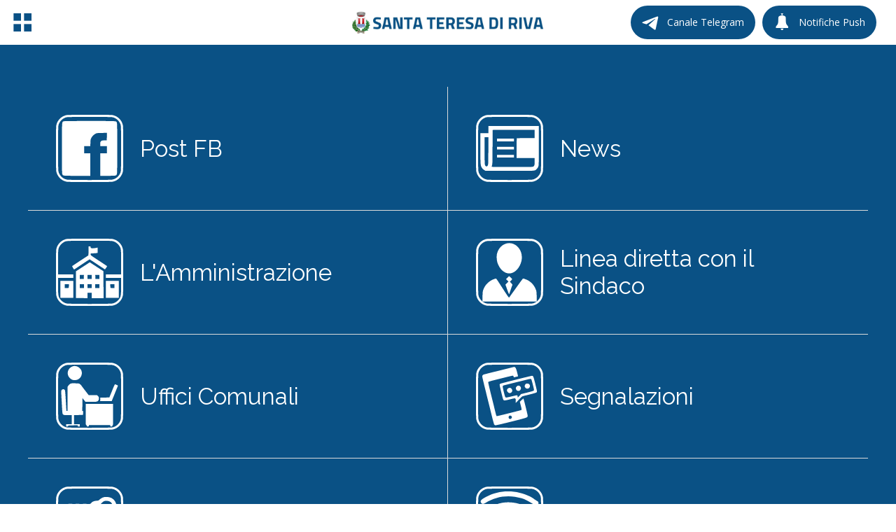

--- FILE ---
content_type: text/html; charset=utf-8
request_url: https://santateresadiriva.comune.digital/municipio-cittadini
body_size: 43837
content:
<!DOCTYPE html><html style="--visible-tabbar-height: 0px; --visible-safe-area-inset-bottom: env(safe-area-inset-bottom); --visible-safe-header-inset-bottom: 0px;" data-beasties-container lang="it"><head>
    <base href="/">
    <title>Comune di Santa Teresa di Riva</title>
    <meta http-equiv="X-UA-Compatible" content="IE=edge">
    <meta http-equiv="Content-Type" content="text/html; Charset=UTF-8">
    <meta name="viewport" content="width=device-width, initial-scale=1.0, viewport-fit=cover">
    <meta name="msapplication-tap-highlight" content="no">
    <meta name="mobile-web-app-capable" content="yes">
    <link rel="manifest" href="/front-assets/manifest.json">
    <link rel="preconnect" href="https://back.ww-cdn.com/">
    <link rel="preconnect" href="https://back.ww-cdn.com/" crossorigin>
    <link rel="preload" href="/apiv4/getSettings?platform=webapp" crossorigin as="fetch">
    <link rel="preload" href="/apiv3/getLanguage" crossorigin as="fetch">
    <script>window.gb = {storage: {}, user: {}, request: {}, membership: {}};</script>

    <style type="text/css">
        @font-face {font-family: "Roboto";font-display: swap;src: url("https://back.ww-cdn.com/assets/fonts/Roboto-Regular.woff2") format("woff2"), url("https://back.ww-cdn.com/assets/fonts/Roboto-Regular.ttf") format("truetype");}
        @font-face {font-family: "Material Icons";font-style: normal;font-weight: 400;src: url("https://back.ww-cdn.com/assets/fonts/MaterialIcons-Regular.woff2") format("woff2"), url("https://back.ww-cdn.com/assets/fonts/MaterialIcons-Regular.ttf") format("truetype");}
        .material-icons {font-family: 'Material Icons';font-weight: normal;font-style: normal;font-size: 24px;line-height: 1;letter-spacing: normal;text-transform: none;display: inline-block;white-space: nowrap;word-wrap: normal;direction: ltr;-webkit-font-feature-settings: 'liga';-webkit-font-smoothing: antialiased;}
    </style>
<style>html{line-height:1.15;-webkit-text-size-adjust:100%}body{margin:0}a{background-color:transparent}img{border-style:none}button{font-family:inherit;font-size:100%;line-height:1.15;margin:0}button{overflow:visible}button{text-transform:none}button{-webkit-appearance:button}button::-moz-focus-inner{border-style:none;padding:0}button:-moz-focusring{outline:1px dotted ButtonText}a{text-decoration:none}html{line-height:1.5;font-family:Roboto,sans-serif;font-weight:400;color:#000000de}@media only screen and (min-width: 0){html{font-size:14px}}@media only screen and (min-width: 1280px){html{font-size:14.5px}}@media only screen and (min-width: 1440px){html{font-size:15px}}i{line-height:inherit}html{--mat-ripple-color: rgba(0, 0, 0, .1)}html{--mat-option-selected-state-label-text-color: #3f51b5;--mat-option-label-text-color: rgba(0, 0, 0, .87);--mat-option-hover-state-layer-color: rgba(0, 0, 0, .04);--mat-option-focus-state-layer-color: rgba(0, 0, 0, .04);--mat-option-selected-state-layer-color: rgba(0, 0, 0, .04)}html{--mat-optgroup-label-text-color: rgba(0, 0, 0, .87)}html{--mat-full-pseudo-checkbox-selected-icon-color: #ff4081;--mat-full-pseudo-checkbox-selected-checkmark-color: #fafafa;--mat-full-pseudo-checkbox-unselected-icon-color: rgba(0, 0, 0, .54);--mat-full-pseudo-checkbox-disabled-selected-checkmark-color: #fafafa;--mat-full-pseudo-checkbox-disabled-unselected-icon-color: #b0b0b0;--mat-full-pseudo-checkbox-disabled-selected-icon-color: #b0b0b0}html{--mat-minimal-pseudo-checkbox-selected-checkmark-color: #ff4081;--mat-minimal-pseudo-checkbox-disabled-selected-checkmark-color: #b0b0b0}html{--mat-app-background-color: #fafafa;--mat-app-text-color: rgba(0, 0, 0, .87);--mat-app-elevation-shadow-level-0: 0px 0px 0px 0px rgba(0, 0, 0, .2), 0px 0px 0px 0px rgba(0, 0, 0, .14), 0px 0px 0px 0px rgba(0, 0, 0, .12);--mat-app-elevation-shadow-level-1: 0px 2px 1px -1px rgba(0, 0, 0, .2), 0px 1px 1px 0px rgba(0, 0, 0, .14), 0px 1px 3px 0px rgba(0, 0, 0, .12);--mat-app-elevation-shadow-level-2: 0px 3px 1px -2px rgba(0, 0, 0, .2), 0px 2px 2px 0px rgba(0, 0, 0, .14), 0px 1px 5px 0px rgba(0, 0, 0, .12);--mat-app-elevation-shadow-level-3: 0px 3px 3px -2px rgba(0, 0, 0, .2), 0px 3px 4px 0px rgba(0, 0, 0, .14), 0px 1px 8px 0px rgba(0, 0, 0, .12);--mat-app-elevation-shadow-level-4: 0px 2px 4px -1px rgba(0, 0, 0, .2), 0px 4px 5px 0px rgba(0, 0, 0, .14), 0px 1px 10px 0px rgba(0, 0, 0, .12);--mat-app-elevation-shadow-level-5: 0px 3px 5px -1px rgba(0, 0, 0, .2), 0px 5px 8px 0px rgba(0, 0, 0, .14), 0px 1px 14px 0px rgba(0, 0, 0, .12);--mat-app-elevation-shadow-level-6: 0px 3px 5px -1px rgba(0, 0, 0, .2), 0px 6px 10px 0px rgba(0, 0, 0, .14), 0px 1px 18px 0px rgba(0, 0, 0, .12);--mat-app-elevation-shadow-level-7: 0px 4px 5px -2px rgba(0, 0, 0, .2), 0px 7px 10px 1px rgba(0, 0, 0, .14), 0px 2px 16px 1px rgba(0, 0, 0, .12);--mat-app-elevation-shadow-level-8: 0px 5px 5px -3px rgba(0, 0, 0, .2), 0px 8px 10px 1px rgba(0, 0, 0, .14), 0px 3px 14px 2px rgba(0, 0, 0, .12);--mat-app-elevation-shadow-level-9: 0px 5px 6px -3px rgba(0, 0, 0, .2), 0px 9px 12px 1px rgba(0, 0, 0, .14), 0px 3px 16px 2px rgba(0, 0, 0, .12);--mat-app-elevation-shadow-level-10: 0px 6px 6px -3px rgba(0, 0, 0, .2), 0px 10px 14px 1px rgba(0, 0, 0, .14), 0px 4px 18px 3px rgba(0, 0, 0, .12);--mat-app-elevation-shadow-level-11: 0px 6px 7px -4px rgba(0, 0, 0, .2), 0px 11px 15px 1px rgba(0, 0, 0, .14), 0px 4px 20px 3px rgba(0, 0, 0, .12);--mat-app-elevation-shadow-level-12: 0px 7px 8px -4px rgba(0, 0, 0, .2), 0px 12px 17px 2px rgba(0, 0, 0, .14), 0px 5px 22px 4px rgba(0, 0, 0, .12);--mat-app-elevation-shadow-level-13: 0px 7px 8px -4px rgba(0, 0, 0, .2), 0px 13px 19px 2px rgba(0, 0, 0, .14), 0px 5px 24px 4px rgba(0, 0, 0, .12);--mat-app-elevation-shadow-level-14: 0px 7px 9px -4px rgba(0, 0, 0, .2), 0px 14px 21px 2px rgba(0, 0, 0, .14), 0px 5px 26px 4px rgba(0, 0, 0, .12);--mat-app-elevation-shadow-level-15: 0px 8px 9px -5px rgba(0, 0, 0, .2), 0px 15px 22px 2px rgba(0, 0, 0, .14), 0px 6px 28px 5px rgba(0, 0, 0, .12);--mat-app-elevation-shadow-level-16: 0px 8px 10px -5px rgba(0, 0, 0, .2), 0px 16px 24px 2px rgba(0, 0, 0, .14), 0px 6px 30px 5px rgba(0, 0, 0, .12);--mat-app-elevation-shadow-level-17: 0px 8px 11px -5px rgba(0, 0, 0, .2), 0px 17px 26px 2px rgba(0, 0, 0, .14), 0px 6px 32px 5px rgba(0, 0, 0, .12);--mat-app-elevation-shadow-level-18: 0px 9px 11px -5px rgba(0, 0, 0, .2), 0px 18px 28px 2px rgba(0, 0, 0, .14), 0px 7px 34px 6px rgba(0, 0, 0, .12);--mat-app-elevation-shadow-level-19: 0px 9px 12px -6px rgba(0, 0, 0, .2), 0px 19px 29px 2px rgba(0, 0, 0, .14), 0px 7px 36px 6px rgba(0, 0, 0, .12);--mat-app-elevation-shadow-level-20: 0px 10px 13px -6px rgba(0, 0, 0, .2), 0px 20px 31px 3px rgba(0, 0, 0, .14), 0px 8px 38px 7px rgba(0, 0, 0, .12);--mat-app-elevation-shadow-level-21: 0px 10px 13px -6px rgba(0, 0, 0, .2), 0px 21px 33px 3px rgba(0, 0, 0, .14), 0px 8px 40px 7px rgba(0, 0, 0, .12);--mat-app-elevation-shadow-level-22: 0px 10px 14px -6px rgba(0, 0, 0, .2), 0px 22px 35px 3px rgba(0, 0, 0, .14), 0px 8px 42px 7px rgba(0, 0, 0, .12);--mat-app-elevation-shadow-level-23: 0px 11px 14px -7px rgba(0, 0, 0, .2), 0px 23px 36px 3px rgba(0, 0, 0, .14), 0px 9px 44px 8px rgba(0, 0, 0, .12);--mat-app-elevation-shadow-level-24: 0px 11px 15px -7px rgba(0, 0, 0, .2), 0px 24px 38px 3px rgba(0, 0, 0, .14), 0px 9px 46px 8px rgba(0, 0, 0, .12)}html{--mat-option-label-text-font: Roboto, sans-serif;--mat-option-label-text-line-height: 24px;--mat-option-label-text-size: 16px;--mat-option-label-text-tracking: .03125em;--mat-option-label-text-weight: 400}html{--mat-optgroup-label-text-font: Roboto, sans-serif;--mat-optgroup-label-text-line-height: 24px;--mat-optgroup-label-text-size: 16px;--mat-optgroup-label-text-tracking: .03125em;--mat-optgroup-label-text-weight: 400}html{--mat-autocomplete-container-shape: 4px;--mat-autocomplete-container-elevation-shadow: 0px 5px 5px -3px rgba(0, 0, 0, .2), 0px 8px 10px 1px rgba(0, 0, 0, .14), 0px 3px 14px 2px rgba(0, 0, 0, .12)}html{--mat-autocomplete-background-color: white}html{--mdc-text-button-container-shape: 4px;--mdc-text-button-keep-touch-target: false}html{--mdc-filled-button-container-shape: 4px;--mdc-filled-button-keep-touch-target: false}html{--mdc-protected-button-container-shape: 4px;--mdc-protected-button-container-elevation-shadow: 0px 3px 1px -2px rgba(0, 0, 0, .2), 0px 2px 2px 0px rgba(0, 0, 0, .14), 0px 1px 5px 0px rgba(0, 0, 0, .12);--mdc-protected-button-disabled-container-elevation-shadow: 0px 0px 0px 0px rgba(0, 0, 0, .2), 0px 0px 0px 0px rgba(0, 0, 0, .14), 0px 0px 0px 0px rgba(0, 0, 0, .12);--mdc-protected-button-focus-container-elevation-shadow: 0px 2px 4px -1px rgba(0, 0, 0, .2), 0px 4px 5px 0px rgba(0, 0, 0, .14), 0px 1px 10px 0px rgba(0, 0, 0, .12);--mdc-protected-button-hover-container-elevation-shadow: 0px 2px 4px -1px rgba(0, 0, 0, .2), 0px 4px 5px 0px rgba(0, 0, 0, .14), 0px 1px 10px 0px rgba(0, 0, 0, .12);--mdc-protected-button-pressed-container-elevation-shadow: 0px 5px 5px -3px rgba(0, 0, 0, .2), 0px 8px 10px 1px rgba(0, 0, 0, .14), 0px 3px 14px 2px rgba(0, 0, 0, .12)}html{--mdc-outlined-button-keep-touch-target: false;--mdc-outlined-button-outline-width: 1px;--mdc-outlined-button-container-shape: 4px}html{--mat-text-button-horizontal-padding: 8px;--mat-text-button-with-icon-horizontal-padding: 8px;--mat-text-button-icon-spacing: 8px;--mat-text-button-icon-offset: 0}html{--mat-filled-button-horizontal-padding: 16px;--mat-filled-button-icon-spacing: 8px;--mat-filled-button-icon-offset: -4px}html{--mat-protected-button-horizontal-padding: 16px;--mat-protected-button-icon-spacing: 8px;--mat-protected-button-icon-offset: -4px}html{--mat-outlined-button-horizontal-padding: 15px;--mat-outlined-button-icon-spacing: 8px;--mat-outlined-button-icon-offset: -4px}html{--mdc-text-button-label-text-color: black;--mdc-text-button-disabled-label-text-color: rgba(0, 0, 0, .38)}html{--mat-text-button-state-layer-color: black;--mat-text-button-disabled-state-layer-color: black;--mat-text-button-ripple-color: rgba(0, 0, 0, .1);--mat-text-button-hover-state-layer-opacity: .04;--mat-text-button-focus-state-layer-opacity: .12;--mat-text-button-pressed-state-layer-opacity: .12}html{--mdc-filled-button-container-color: white;--mdc-filled-button-label-text-color: black;--mdc-filled-button-disabled-container-color: rgba(0, 0, 0, .12);--mdc-filled-button-disabled-label-text-color: rgba(0, 0, 0, .38)}html{--mat-filled-button-state-layer-color: black;--mat-filled-button-disabled-state-layer-color: black;--mat-filled-button-ripple-color: rgba(0, 0, 0, .1);--mat-filled-button-hover-state-layer-opacity: .04;--mat-filled-button-focus-state-layer-opacity: .12;--mat-filled-button-pressed-state-layer-opacity: .12}html{--mdc-protected-button-container-color: white;--mdc-protected-button-label-text-color: black;--mdc-protected-button-disabled-container-color: rgba(0, 0, 0, .12);--mdc-protected-button-disabled-label-text-color: rgba(0, 0, 0, .38)}html{--mat-protected-button-state-layer-color: black;--mat-protected-button-disabled-state-layer-color: black;--mat-protected-button-ripple-color: rgba(0, 0, 0, .1);--mat-protected-button-hover-state-layer-opacity: .04;--mat-protected-button-focus-state-layer-opacity: .12;--mat-protected-button-pressed-state-layer-opacity: .12}html{--mdc-outlined-button-disabled-outline-color: rgba(0, 0, 0, .12);--mdc-outlined-button-disabled-label-text-color: rgba(0, 0, 0, .38);--mdc-outlined-button-label-text-color: black;--mdc-outlined-button-outline-color: rgba(0, 0, 0, .12)}html{--mat-outlined-button-state-layer-color: black;--mat-outlined-button-disabled-state-layer-color: black;--mat-outlined-button-ripple-color: rgba(0, 0, 0, .1);--mat-outlined-button-hover-state-layer-opacity: .04;--mat-outlined-button-focus-state-layer-opacity: .12;--mat-outlined-button-pressed-state-layer-opacity: .12}html{--mdc-text-button-container-height: 36px}html{--mdc-filled-button-container-height: 36px}html{--mdc-protected-button-container-height: 36px}html{--mdc-outlined-button-container-height: 36px}html{--mat-text-button-touch-target-display: block}html{--mat-filled-button-touch-target-display: block}html{--mat-protected-button-touch-target-display: block}html{--mat-outlined-button-touch-target-display: block}html{--mdc-text-button-label-text-font: Roboto, sans-serif;--mdc-text-button-label-text-size: 14px;--mdc-text-button-label-text-tracking: .0892857143em;--mdc-text-button-label-text-weight: 500;--mdc-text-button-label-text-transform: none}html{--mdc-filled-button-label-text-font: Roboto, sans-serif;--mdc-filled-button-label-text-size: 14px;--mdc-filled-button-label-text-tracking: .0892857143em;--mdc-filled-button-label-text-weight: 500;--mdc-filled-button-label-text-transform: none}html{--mdc-protected-button-label-text-font: Roboto, sans-serif;--mdc-protected-button-label-text-size: 14px;--mdc-protected-button-label-text-tracking: .0892857143em;--mdc-protected-button-label-text-weight: 500;--mdc-protected-button-label-text-transform: none}html{--mdc-outlined-button-label-text-font: Roboto, sans-serif;--mdc-outlined-button-label-text-size: 14px;--mdc-outlined-button-label-text-tracking: .0892857143em;--mdc-outlined-button-label-text-weight: 500;--mdc-outlined-button-label-text-transform: none}html{--mdc-checkbox-disabled-selected-checkmark-color: #fff;--mdc-checkbox-selected-focus-state-layer-opacity: .16;--mdc-checkbox-selected-hover-state-layer-opacity: .04;--mdc-checkbox-selected-pressed-state-layer-opacity: .16;--mdc-checkbox-unselected-focus-state-layer-opacity: .16;--mdc-checkbox-unselected-hover-state-layer-opacity: .04;--mdc-checkbox-unselected-pressed-state-layer-opacity: .16}html{--mdc-checkbox-disabled-selected-icon-color: rgba(0, 0, 0, .38);--mdc-checkbox-disabled-unselected-icon-color: rgba(0, 0, 0, .38);--mdc-checkbox-selected-checkmark-color: white;--mdc-checkbox-selected-focus-icon-color: #ff4081;--mdc-checkbox-selected-hover-icon-color: #ff4081;--mdc-checkbox-selected-icon-color: #ff4081;--mdc-checkbox-selected-pressed-icon-color: #ff4081;--mdc-checkbox-unselected-focus-icon-color: #212121;--mdc-checkbox-unselected-hover-icon-color: #212121;--mdc-checkbox-unselected-icon-color: rgba(0, 0, 0, .54);--mdc-checkbox-selected-focus-state-layer-color: #ff4081;--mdc-checkbox-selected-hover-state-layer-color: #ff4081;--mdc-checkbox-selected-pressed-state-layer-color: #ff4081;--mdc-checkbox-unselected-focus-state-layer-color: black;--mdc-checkbox-unselected-hover-state-layer-color: black;--mdc-checkbox-unselected-pressed-state-layer-color: black}html{--mat-checkbox-disabled-label-color: rgba(0, 0, 0, .38);--mat-checkbox-label-text-color: rgba(0, 0, 0, .87)}html{--mdc-checkbox-state-layer-size: 40px}html{--mat-checkbox-touch-target-display: block}html{--mat-checkbox-label-text-font: Roboto, sans-serif;--mat-checkbox-label-text-line-height: 20px;--mat-checkbox-label-text-size: 14px;--mat-checkbox-label-text-tracking: .0178571429em;--mat-checkbox-label-text-weight: 400}html{--mat-datepicker-calendar-container-shape: 4px;--mat-datepicker-calendar-container-touch-shape: 4px;--mat-datepicker-calendar-container-elevation-shadow: 0px 2px 4px -1px rgba(0, 0, 0, .2), 0px 4px 5px 0px rgba(0, 0, 0, .14), 0px 1px 10px 0px rgba(0, 0, 0, .12);--mat-datepicker-calendar-container-touch-elevation-shadow: 0px 11px 15px -7px rgba(0, 0, 0, .2), 0px 24px 38px 3px rgba(0, 0, 0, .14), 0px 9px 46px 8px rgba(0, 0, 0, .12)}html{--mat-datepicker-calendar-date-selected-state-text-color: white;--mat-datepicker-calendar-date-selected-state-background-color: #3f51b5;--mat-datepicker-calendar-date-selected-disabled-state-background-color: rgba(63, 81, 181, .4);--mat-datepicker-calendar-date-today-selected-state-outline-color: white;--mat-datepicker-calendar-date-focus-state-background-color: rgba(63, 81, 181, .3);--mat-datepicker-calendar-date-hover-state-background-color: rgba(63, 81, 181, .3);--mat-datepicker-toggle-active-state-icon-color: #3f51b5;--mat-datepicker-calendar-date-in-range-state-background-color: rgba(63, 81, 181, .2);--mat-datepicker-calendar-date-in-comparison-range-state-background-color: rgba(249, 171, 0, .2);--mat-datepicker-calendar-date-in-overlap-range-state-background-color: #a8dab5;--mat-datepicker-calendar-date-in-overlap-range-selected-state-background-color: rgb(69.5241935484, 163.4758064516, 93.9516129032);--mat-datepicker-toggle-icon-color: rgba(0, 0, 0, .54);--mat-datepicker-calendar-body-label-text-color: rgba(0, 0, 0, .54);--mat-datepicker-calendar-period-button-text-color: black;--mat-datepicker-calendar-period-button-icon-color: rgba(0, 0, 0, .54);--mat-datepicker-calendar-navigation-button-icon-color: rgba(0, 0, 0, .54);--mat-datepicker-calendar-header-divider-color: rgba(0, 0, 0, .12);--mat-datepicker-calendar-header-text-color: rgba(0, 0, 0, .54);--mat-datepicker-calendar-date-today-outline-color: rgba(0, 0, 0, .38);--mat-datepicker-calendar-date-today-disabled-state-outline-color: rgba(0, 0, 0, .18);--mat-datepicker-calendar-date-text-color: rgba(0, 0, 0, .87);--mat-datepicker-calendar-date-outline-color: transparent;--mat-datepicker-calendar-date-disabled-state-text-color: rgba(0, 0, 0, .38);--mat-datepicker-calendar-date-preview-state-outline-color: rgba(0, 0, 0, .24);--mat-datepicker-range-input-separator-color: rgba(0, 0, 0, .87);--mat-datepicker-range-input-disabled-state-separator-color: rgba(0, 0, 0, .38);--mat-datepicker-range-input-disabled-state-text-color: rgba(0, 0, 0, .38);--mat-datepicker-calendar-container-background-color: white;--mat-datepicker-calendar-container-text-color: rgba(0, 0, 0, .87)}html{--mat-datepicker-calendar-text-font: Roboto, sans-serif;--mat-datepicker-calendar-text-size: 13px;--mat-datepicker-calendar-body-label-text-size: 14px;--mat-datepicker-calendar-body-label-text-weight: 500;--mat-datepicker-calendar-period-button-text-size: 14px;--mat-datepicker-calendar-period-button-text-weight: 500;--mat-datepicker-calendar-header-text-size: 11px;--mat-datepicker-calendar-header-text-weight: 400}html{--mdc-dialog-container-shape: 4px}html{--mat-dialog-container-elevation-shadow: 0px 11px 15px -7px rgba(0, 0, 0, .2), 0px 24px 38px 3px rgba(0, 0, 0, .14), 0px 9px 46px 8px rgba(0, 0, 0, .12);--mat-dialog-container-max-width: 80vw;--mat-dialog-container-small-max-width: 80vw;--mat-dialog-container-min-width: 0;--mat-dialog-actions-alignment: start;--mat-dialog-actions-padding: 8px;--mat-dialog-content-padding: 20px 24px;--mat-dialog-with-actions-content-padding: 20px 24px;--mat-dialog-headline-padding: 0 24px 9px}html{--mdc-dialog-container-color: white;--mdc-dialog-subhead-color: rgba(0, 0, 0, .87);--mdc-dialog-supporting-text-color: rgba(0, 0, 0, .6)}html{--mdc-dialog-subhead-font: Roboto, sans-serif;--mdc-dialog-subhead-line-height: 32px;--mdc-dialog-subhead-size: 20px;--mdc-dialog-subhead-weight: 500;--mdc-dialog-subhead-tracking: .0125em;--mdc-dialog-supporting-text-font: Roboto, sans-serif;--mdc-dialog-supporting-text-line-height: 24px;--mdc-dialog-supporting-text-size: 16px;--mdc-dialog-supporting-text-weight: 400;--mdc-dialog-supporting-text-tracking: .03125em}html{--mdc-filled-text-field-active-indicator-height: 1px;--mdc-filled-text-field-focus-active-indicator-height: 2px;--mdc-filled-text-field-container-shape: 4px}html{--mdc-outlined-text-field-outline-width: 1px;--mdc-outlined-text-field-focus-outline-width: 2px;--mdc-outlined-text-field-container-shape: 4px}html{--mdc-filled-text-field-caret-color: #3f51b5;--mdc-filled-text-field-focus-active-indicator-color: #3f51b5;--mdc-filled-text-field-focus-label-text-color: rgba(63, 81, 181, .87);--mdc-filled-text-field-container-color: rgb(244.8, 244.8, 244.8);--mdc-filled-text-field-disabled-container-color: rgb(249.9, 249.9, 249.9);--mdc-filled-text-field-label-text-color: rgba(0, 0, 0, .6);--mdc-filled-text-field-hover-label-text-color: rgba(0, 0, 0, .6);--mdc-filled-text-field-disabled-label-text-color: rgba(0, 0, 0, .38);--mdc-filled-text-field-input-text-color: rgba(0, 0, 0, .87);--mdc-filled-text-field-disabled-input-text-color: rgba(0, 0, 0, .38);--mdc-filled-text-field-input-text-placeholder-color: rgba(0, 0, 0, .6);--mdc-filled-text-field-error-hover-label-text-color: #f44336;--mdc-filled-text-field-error-focus-label-text-color: #f44336;--mdc-filled-text-field-error-label-text-color: #f44336;--mdc-filled-text-field-error-caret-color: #f44336;--mdc-filled-text-field-active-indicator-color: rgba(0, 0, 0, .42);--mdc-filled-text-field-disabled-active-indicator-color: rgba(0, 0, 0, .06);--mdc-filled-text-field-hover-active-indicator-color: rgba(0, 0, 0, .87);--mdc-filled-text-field-error-active-indicator-color: #f44336;--mdc-filled-text-field-error-focus-active-indicator-color: #f44336;--mdc-filled-text-field-error-hover-active-indicator-color: #f44336}html{--mdc-outlined-text-field-caret-color: #3f51b5;--mdc-outlined-text-field-focus-outline-color: #3f51b5;--mdc-outlined-text-field-focus-label-text-color: rgba(63, 81, 181, .87);--mdc-outlined-text-field-label-text-color: rgba(0, 0, 0, .6);--mdc-outlined-text-field-hover-label-text-color: rgba(0, 0, 0, .6);--mdc-outlined-text-field-disabled-label-text-color: rgba(0, 0, 0, .38);--mdc-outlined-text-field-input-text-color: rgba(0, 0, 0, .87);--mdc-outlined-text-field-disabled-input-text-color: rgba(0, 0, 0, .38);--mdc-outlined-text-field-input-text-placeholder-color: rgba(0, 0, 0, .6);--mdc-outlined-text-field-error-caret-color: #f44336;--mdc-outlined-text-field-error-focus-label-text-color: #f44336;--mdc-outlined-text-field-error-label-text-color: #f44336;--mdc-outlined-text-field-error-hover-label-text-color: #f44336;--mdc-outlined-text-field-outline-color: rgba(0, 0, 0, .38);--mdc-outlined-text-field-disabled-outline-color: rgba(0, 0, 0, .06);--mdc-outlined-text-field-hover-outline-color: rgba(0, 0, 0, .87);--mdc-outlined-text-field-error-focus-outline-color: #f44336;--mdc-outlined-text-field-error-hover-outline-color: #f44336;--mdc-outlined-text-field-error-outline-color: #f44336}html{--mat-form-field-focus-select-arrow-color: rgba(63, 81, 181, .87);--mat-form-field-disabled-input-text-placeholder-color: rgba(0, 0, 0, .38);--mat-form-field-state-layer-color: rgba(0, 0, 0, .87);--mat-form-field-error-text-color: #f44336;--mat-form-field-select-option-text-color: inherit;--mat-form-field-select-disabled-option-text-color: GrayText;--mat-form-field-leading-icon-color: unset;--mat-form-field-disabled-leading-icon-color: unset;--mat-form-field-trailing-icon-color: unset;--mat-form-field-disabled-trailing-icon-color: unset;--mat-form-field-error-focus-trailing-icon-color: unset;--mat-form-field-error-hover-trailing-icon-color: unset;--mat-form-field-error-trailing-icon-color: unset;--mat-form-field-enabled-select-arrow-color: rgba(0, 0, 0, .54);--mat-form-field-disabled-select-arrow-color: rgba(0, 0, 0, .38);--mat-form-field-hover-state-layer-opacity: .04;--mat-form-field-focus-state-layer-opacity: .08}html{--mat-form-field-container-height: 56px;--mat-form-field-filled-label-display: block;--mat-form-field-container-vertical-padding: 16px;--mat-form-field-filled-with-label-container-padding-top: 24px;--mat-form-field-filled-with-label-container-padding-bottom: 8px}html{--mdc-filled-text-field-label-text-font: Roboto, sans-serif;--mdc-filled-text-field-label-text-size: 16px;--mdc-filled-text-field-label-text-tracking: .03125em;--mdc-filled-text-field-label-text-weight: 400}html{--mdc-outlined-text-field-label-text-font: Roboto, sans-serif;--mdc-outlined-text-field-label-text-size: 16px;--mdc-outlined-text-field-label-text-tracking: .03125em;--mdc-outlined-text-field-label-text-weight: 400}html{--mat-form-field-container-text-font: Roboto, sans-serif;--mat-form-field-container-text-line-height: 24px;--mat-form-field-container-text-size: 16px;--mat-form-field-container-text-tracking: .03125em;--mat-form-field-container-text-weight: 400;--mat-form-field-outlined-label-text-populated-size: 16px;--mat-form-field-subscript-text-font: Roboto, sans-serif;--mat-form-field-subscript-text-line-height: 20px;--mat-form-field-subscript-text-size: 12px;--mat-form-field-subscript-text-tracking: .0333333333em;--mat-form-field-subscript-text-weight: 400}html{--mat-grid-list-tile-header-primary-text-size: 14px;--mat-grid-list-tile-header-secondary-text-size: 12px;--mat-grid-list-tile-footer-primary-text-size: 14px;--mat-grid-list-tile-footer-secondary-text-size: 12px}html{--mat-menu-container-shape: 4px;--mat-menu-divider-bottom-spacing: 0;--mat-menu-divider-top-spacing: 0;--mat-menu-item-spacing: 16px;--mat-menu-item-icon-size: 24px;--mat-menu-item-leading-spacing: 16px;--mat-menu-item-trailing-spacing: 16px;--mat-menu-item-with-icon-leading-spacing: 16px;--mat-menu-item-with-icon-trailing-spacing: 16px;--mat-menu-container-elevation-shadow: 0px 5px 5px -3px rgba(0, 0, 0, .2), 0px 8px 10px 1px rgba(0, 0, 0, .14), 0px 3px 14px 2px rgba(0, 0, 0, .12)}html{--mat-menu-item-label-text-color: rgba(0, 0, 0, .87);--mat-menu-item-icon-color: rgba(0, 0, 0, .87);--mat-menu-item-hover-state-layer-color: rgba(0, 0, 0, .04);--mat-menu-item-focus-state-layer-color: rgba(0, 0, 0, .04);--mat-menu-container-color: white;--mat-menu-divider-color: rgba(0, 0, 0, .12)}html{--mat-menu-item-label-text-font: Roboto, sans-serif;--mat-menu-item-label-text-size: 16px;--mat-menu-item-label-text-tracking: .03125em;--mat-menu-item-label-text-line-height: 24px;--mat-menu-item-label-text-weight: 400}html{--mat-select-container-elevation-shadow: 0px 5px 5px -3px rgba(0, 0, 0, .2), 0px 8px 10px 1px rgba(0, 0, 0, .14), 0px 3px 14px 2px rgba(0, 0, 0, .12)}html{--mat-select-panel-background-color: white;--mat-select-enabled-trigger-text-color: rgba(0, 0, 0, .87);--mat-select-disabled-trigger-text-color: rgba(0, 0, 0, .38);--mat-select-placeholder-text-color: rgba(0, 0, 0, .6);--mat-select-enabled-arrow-color: rgba(0, 0, 0, .54);--mat-select-disabled-arrow-color: rgba(0, 0, 0, .38);--mat-select-focused-arrow-color: rgba(63, 81, 181, .87);--mat-select-invalid-arrow-color: rgba(244, 67, 54, .87)}html{--mat-select-arrow-transform: translateY(-8px)}html{--mat-select-trigger-text-font: Roboto, sans-serif;--mat-select-trigger-text-line-height: 24px;--mat-select-trigger-text-size: 16px;--mat-select-trigger-text-tracking: .03125em;--mat-select-trigger-text-weight: 400}html{--mat-sidenav-container-shape: 0;--mat-sidenav-container-elevation-shadow: 0px 8px 10px -5px rgba(0, 0, 0, .2), 0px 16px 24px 2px rgba(0, 0, 0, .14), 0px 6px 30px 5px rgba(0, 0, 0, .12);--mat-sidenav-container-width: auto}html{--mat-sidenav-container-divider-color: rgba(0, 0, 0, .12);--mat-sidenav-container-background-color: white;--mat-sidenav-container-text-color: rgba(0, 0, 0, .87);--mat-sidenav-content-background-color: #fafafa;--mat-sidenav-content-text-color: rgba(0, 0, 0, .87);--mat-sidenav-scrim-color: rgba(0, 0, 0, .6)}html{--mdc-slider-active-track-height: 6px;--mdc-slider-active-track-shape: 9999px;--mdc-slider-handle-height: 20px;--mdc-slider-handle-shape: 50%;--mdc-slider-handle-width: 20px;--mdc-slider-inactive-track-height: 4px;--mdc-slider-inactive-track-shape: 9999px;--mdc-slider-with-overlap-handle-outline-width: 1px;--mdc-slider-with-tick-marks-active-container-opacity: .6;--mdc-slider-with-tick-marks-container-shape: 50%;--mdc-slider-with-tick-marks-container-size: 2px;--mdc-slider-with-tick-marks-inactive-container-opacity: .6;--mdc-slider-handle-elevation: 0px 2px 1px -1px rgba(0, 0, 0, .2), 0px 1px 1px 0px rgba(0, 0, 0, .14), 0px 1px 3px 0px rgba(0, 0, 0, .12)}html{--mat-slider-value-indicator-width: auto;--mat-slider-value-indicator-height: 32px;--mat-slider-value-indicator-caret-display: block;--mat-slider-value-indicator-border-radius: 4px;--mat-slider-value-indicator-padding: 0 12px;--mat-slider-value-indicator-text-transform: none;--mat-slider-value-indicator-container-transform: translateX(-50%)}html{--mdc-slider-handle-color: #3f51b5;--mdc-slider-focus-handle-color: #3f51b5;--mdc-slider-hover-handle-color: #3f51b5;--mdc-slider-active-track-color: #3f51b5;--mdc-slider-inactive-track-color: #3f51b5;--mdc-slider-with-tick-marks-inactive-container-color: #3f51b5;--mdc-slider-with-tick-marks-active-container-color: white;--mdc-slider-disabled-active-track-color: #000;--mdc-slider-disabled-handle-color: #000;--mdc-slider-disabled-inactive-track-color: #000;--mdc-slider-label-container-color: #000;--mdc-slider-label-label-text-color: #fff;--mdc-slider-with-overlap-handle-outline-color: #fff;--mdc-slider-with-tick-marks-disabled-container-color: #000}html{--mat-slider-ripple-color: #3f51b5;--mat-slider-hover-state-layer-color: rgba(63, 81, 181, .05);--mat-slider-focus-state-layer-color: rgba(63, 81, 181, .2);--mat-slider-value-indicator-opacity: .6}html{--mdc-slider-label-label-text-font: Roboto, sans-serif;--mdc-slider-label-label-text-size: 14px;--mdc-slider-label-label-text-line-height: 22px;--mdc-slider-label-label-text-tracking: .0071428571em;--mdc-slider-label-label-text-weight: 500}html{--mdc-switch-disabled-selected-icon-opacity: .38;--mdc-switch-disabled-track-opacity: .12;--mdc-switch-disabled-unselected-icon-opacity: .38;--mdc-switch-handle-height: 20px;--mdc-switch-handle-shape: 10px;--mdc-switch-handle-width: 20px;--mdc-switch-selected-icon-size: 18px;--mdc-switch-track-height: 14px;--mdc-switch-track-shape: 7px;--mdc-switch-track-width: 36px;--mdc-switch-unselected-icon-size: 18px;--mdc-switch-selected-focus-state-layer-opacity: .12;--mdc-switch-selected-hover-state-layer-opacity: .04;--mdc-switch-selected-pressed-state-layer-opacity: .1;--mdc-switch-unselected-focus-state-layer-opacity: .12;--mdc-switch-unselected-hover-state-layer-opacity: .04;--mdc-switch-unselected-pressed-state-layer-opacity: .1}html{--mdc-switch-selected-focus-state-layer-color: #3949ab;--mdc-switch-selected-handle-color: #3949ab;--mdc-switch-selected-hover-state-layer-color: #3949ab;--mdc-switch-selected-pressed-state-layer-color: #3949ab;--mdc-switch-selected-focus-handle-color: #1a237e;--mdc-switch-selected-hover-handle-color: #1a237e;--mdc-switch-selected-pressed-handle-color: #1a237e;--mdc-switch-selected-focus-track-color: #7986cb;--mdc-switch-selected-hover-track-color: #7986cb;--mdc-switch-selected-pressed-track-color: #7986cb;--mdc-switch-selected-track-color: #7986cb;--mdc-switch-disabled-selected-handle-color: #424242;--mdc-switch-disabled-selected-icon-color: #fff;--mdc-switch-disabled-selected-track-color: #424242;--mdc-switch-disabled-unselected-handle-color: #424242;--mdc-switch-disabled-unselected-icon-color: #fff;--mdc-switch-disabled-unselected-track-color: #424242;--mdc-switch-handle-surface-color: #fff;--mdc-switch-selected-icon-color: #fff;--mdc-switch-unselected-focus-handle-color: #212121;--mdc-switch-unselected-focus-state-layer-color: #424242;--mdc-switch-unselected-focus-track-color: #e0e0e0;--mdc-switch-unselected-handle-color: #616161;--mdc-switch-unselected-hover-handle-color: #212121;--mdc-switch-unselected-hover-state-layer-color: #424242;--mdc-switch-unselected-hover-track-color: #e0e0e0;--mdc-switch-unselected-icon-color: #fff;--mdc-switch-unselected-pressed-handle-color: #212121;--mdc-switch-unselected-pressed-state-layer-color: #424242;--mdc-switch-unselected-pressed-track-color: #e0e0e0;--mdc-switch-unselected-track-color: #e0e0e0;--mdc-switch-handle-elevation-shadow: 0px 2px 1px -1px rgba(0, 0, 0, .2), 0px 1px 1px 0px rgba(0, 0, 0, .14), 0px 1px 3px 0px rgba(0, 0, 0, .12);--mdc-switch-disabled-handle-elevation-shadow: 0px 0px 0px 0px rgba(0, 0, 0, .2), 0px 0px 0px 0px rgba(0, 0, 0, .14), 0px 0px 0px 0px rgba(0, 0, 0, .12)}html{--mdc-switch-disabled-label-text-color: rgba(0, 0, 0, .38)}html{--mdc-switch-state-layer-size: 40px}html{--mdc-circular-progress-active-indicator-width: 4px;--mdc-circular-progress-size: 48px}html{--mdc-circular-progress-active-indicator-color: #3f51b5}html{--mdc-snackbar-container-shape: 4px}html{--mdc-snackbar-container-color: #333333;--mdc-snackbar-supporting-text-color: rgba(255, 255, 255, .87)}html{--mat-snack-bar-button-color: #c5cae9}html{--mdc-snackbar-supporting-text-font: Roboto, sans-serif;--mdc-snackbar-supporting-text-line-height: 20px;--mdc-snackbar-supporting-text-size: 14px;--mdc-snackbar-supporting-text-weight: 400}html{--mat-toolbar-container-background-color: whitesmoke;--mat-toolbar-container-text-color: rgba(0, 0, 0, .87)}html{--mat-toolbar-standard-height: 64px;--mat-toolbar-mobile-height: 56px}html{--mat-toolbar-title-text-font: Roboto, sans-serif;--mat-toolbar-title-text-line-height: 32px;--mat-toolbar-title-text-size: 20px;--mat-toolbar-title-text-tracking: .0125em;--mat-toolbar-title-text-weight: 500}html{--mdc-plain-tooltip-container-shape: 4px;--mdc-plain-tooltip-supporting-text-line-height: 16px}html{--mdc-plain-tooltip-container-color: #616161;--mdc-plain-tooltip-supporting-text-color: #fff}html{--mdc-plain-tooltip-supporting-text-font: Roboto, sans-serif;--mdc-plain-tooltip-supporting-text-size: 12px;--mdc-plain-tooltip-supporting-text-weight: 400;--mdc-plain-tooltip-supporting-text-tracking: .0333333333em}html{--mat-bottom-sheet-container-shape: 4px}html{--mat-bottom-sheet-container-text-color: rgba(0, 0, 0, .87);--mat-bottom-sheet-container-background-color: white}html{--mat-bottom-sheet-container-text-font: Roboto, sans-serif;--mat-bottom-sheet-container-text-line-height: 20px;--mat-bottom-sheet-container-text-size: 14px;--mat-bottom-sheet-container-text-tracking: .0178571429em;--mat-bottom-sheet-container-text-weight: 400}html{--mdc-fab-container-shape: 50%;--mdc-fab-container-elevation-shadow: 0px 3px 5px -1px rgba(0, 0, 0, .2), 0px 6px 10px 0px rgba(0, 0, 0, .14), 0px 1px 18px 0px rgba(0, 0, 0, .12);--mdc-fab-focus-container-elevation-shadow: 0px 5px 5px -3px rgba(0, 0, 0, .2), 0px 8px 10px 1px rgba(0, 0, 0, .14), 0px 3px 14px 2px rgba(0, 0, 0, .12);--mdc-fab-hover-container-elevation-shadow: 0px 5px 5px -3px rgba(0, 0, 0, .2), 0px 8px 10px 1px rgba(0, 0, 0, .14), 0px 3px 14px 2px rgba(0, 0, 0, .12);--mdc-fab-pressed-container-elevation-shadow: 0px 7px 8px -4px rgba(0, 0, 0, .2), 0px 12px 17px 2px rgba(0, 0, 0, .14), 0px 5px 22px 4px rgba(0, 0, 0, .12)}html{--mdc-fab-small-container-shape: 50%;--mdc-fab-small-container-elevation-shadow: 0px 3px 5px -1px rgba(0, 0, 0, .2), 0px 6px 10px 0px rgba(0, 0, 0, .14), 0px 1px 18px 0px rgba(0, 0, 0, .12);--mdc-fab-small-focus-container-elevation-shadow: 0px 5px 5px -3px rgba(0, 0, 0, .2), 0px 8px 10px 1px rgba(0, 0, 0, .14), 0px 3px 14px 2px rgba(0, 0, 0, .12);--mdc-fab-small-hover-container-elevation-shadow: 0px 5px 5px -3px rgba(0, 0, 0, .2), 0px 8px 10px 1px rgba(0, 0, 0, .14), 0px 3px 14px 2px rgba(0, 0, 0, .12);--mdc-fab-small-pressed-container-elevation-shadow: 0px 7px 8px -4px rgba(0, 0, 0, .2), 0px 12px 17px 2px rgba(0, 0, 0, .14), 0px 5px 22px 4px rgba(0, 0, 0, .12)}html{--mdc-extended-fab-container-height: 48px;--mdc-extended-fab-container-shape: 24px;--mdc-extended-fab-container-elevation-shadow: 0px 3px 5px -1px rgba(0, 0, 0, .2), 0px 6px 10px 0px rgba(0, 0, 0, .14), 0px 1px 18px 0px rgba(0, 0, 0, .12);--mdc-extended-fab-focus-container-elevation-shadow: 0px 5px 5px -3px rgba(0, 0, 0, .2), 0px 8px 10px 1px rgba(0, 0, 0, .14), 0px 3px 14px 2px rgba(0, 0, 0, .12);--mdc-extended-fab-hover-container-elevation-shadow: 0px 5px 5px -3px rgba(0, 0, 0, .2), 0px 8px 10px 1px rgba(0, 0, 0, .14), 0px 3px 14px 2px rgba(0, 0, 0, .12);--mdc-extended-fab-pressed-container-elevation-shadow: 0px 7px 8px -4px rgba(0, 0, 0, .2), 0px 12px 17px 2px rgba(0, 0, 0, .14), 0px 5px 22px 4px rgba(0, 0, 0, .12)}html{--mdc-fab-container-color: white}html{--mat-fab-foreground-color: black;--mat-fab-state-layer-color: black;--mat-fab-disabled-state-layer-color: black;--mat-fab-ripple-color: rgba(0, 0, 0, .1);--mat-fab-hover-state-layer-opacity: .04;--mat-fab-focus-state-layer-opacity: .12;--mat-fab-pressed-state-layer-opacity: .12;--mat-fab-disabled-state-container-color: rgba(0, 0, 0, .12);--mat-fab-disabled-state-foreground-color: rgba(0, 0, 0, .38)}html{--mdc-fab-small-container-color: white}html{--mat-fab-small-foreground-color: black;--mat-fab-small-state-layer-color: black;--mat-fab-small-disabled-state-layer-color: black;--mat-fab-small-ripple-color: rgba(0, 0, 0, .1);--mat-fab-small-hover-state-layer-opacity: .04;--mat-fab-small-focus-state-layer-opacity: .12;--mat-fab-small-pressed-state-layer-opacity: .12;--mat-fab-small-disabled-state-container-color: rgba(0, 0, 0, .12);--mat-fab-small-disabled-state-foreground-color: rgba(0, 0, 0, .38)}html{--mat-fab-touch-target-display: block}html{--mat-fab-small-touch-target-display: block}html{--mdc-extended-fab-label-text-font: Roboto, sans-serif;--mdc-extended-fab-label-text-size: 14px;--mdc-extended-fab-label-text-tracking: .0892857143em;--mdc-extended-fab-label-text-weight: 500}:root{--gbuigrid-gutter: var(--gbuigrid-gutter-mobile, 16px);--gbuigrid-maxw: var(--gbuigrid-maxw-mobile, 100%)}@media only screen and (orientation: portrait) and (min-width: 600px) and (max-width: 1024px),only screen and (orientation: landscape) and (min-width: 960px) and (max-width: 1279px){:root{--gbuigrid-gutter: var(--gbuigrid-gutter-tablet, 20px);--gbuigrid-maxw: var(--gbuigrid-maxw-tablet, 100%)}}@media only screen and (orientation: portrait) and (min-width: 1025px) and (max-width: 1279px),only screen and (orientation: landscape) and (min-width: 1280px) and (max-width: 1439px){:root{--gbuigrid-gutter: var(--gbuigrid-gutter-laptop, 28px);--gbuigrid-maxw: var(--gbuigrid-maxw-laptop, 1268px)}}@media only screen and (min-width: 1440px){:root{--gbuigrid-gutter: var(--gbuigrid-gutter-desktop, 28px);--gbuigrid-maxw: var(--gbuigrid-maxw-desktop, 1428px)}}.cdk-visually-hidden{border:0;clip:rect(0 0 0 0);height:1px;margin:-1px;overflow:hidden;padding:0;position:absolute;width:1px;white-space:nowrap;outline:0;-webkit-appearance:none;-moz-appearance:none;left:0}[gbIcon]{background:transparent center center no-repeat;background-size:cover;border:none;line-height:1}:root{--floating-tabbar-height: 81px;--tabbar-height: 65px;--miniplayer-height: 56px;--categories-pager-height: 48px;--categories-pager-height-mobile: 24px;--toolbar-down-height: 56px;--toolbar-down-height-mobile: 48px;--detail-swipe-pager-height: 18px;--safe-header-inset-bottom: 64px;--safe-area-inset-top: env(safe-area-inset-top);--visible-tabbar-height: 0px;--visible-miniplayer-height: 0px;--visible-categories-pager-height: 0px;--visible-toolbar-down-height: 0px;--visible-safe-area-inset-bottom: 0px;--visible-detail-swipe-pager-height: 0px;--visible-safe-header-inset-bottom: var(--safe-header-inset-bottom);--visible-ad-banner-height: 0px;--visible-footer-elements-spacing: 0px;--visible-footer-first-slot: 0px;--footer-height: calc( var(--visible-tabbar-height) + var(--visible-miniplayer-height) + var(--visible-categories-pager-height) + var(--visible-toolbar-down-height) + env(safe-area-inset-bottom) + var(--visible-detail-swipe-pager-height) + var(--visible-ad-banner-height) + var(--visible-footer-elements-spacing) + var(--visible-footer-first-slot) );--rc-gradient-start-color: rgba(255, 255, 255, 0);--rc-obstrusive-bgcolor: 0, 0, 0;--rc-obstrusive-opacity: 1;--rc-radius: 0;--ps-font-desktop: 0px;--ps-font-tablet: 0px;--ps-font-mobile: 0px}@media only screen and (orientation: portrait) and (max-width: 599px),only screen and (orientation: landscape) and (max-width: 959px){:root{--safe-header-inset-bottom: 56px}}:root{--vh: 1vh}html,body{height:100vh;width:100vw}html{box-sizing:border-box}html:not(.is-win) *{scrollbar-width:thin}*,*:before,*:after{box-sizing:inherit;-webkit-tap-highlight-color:transparent}body{font-family:Roboto,Helvetica,Arial,sans-serif;-webkit-font-smoothing:antialiased;-moz-osx-font-smoothing:grayscale;-ms-overflow-style:-ms-autohiding-scrollbar;overflow-x:hidden}@media only screen and (min-width: 0){body{font-size:15px}}@media only screen and (min-width: 960px){body{font-size:15.5px}}@media only screen and (min-width: 1280px){body{font-size:16px}}*{word-wrap:break-word;touch-action:manipulation}ul{margin:0}ul:not(.browser-default){padding-left:0;padding-right:0;list-style-type:none}ul:not(.browser-default) li{list-style-type:none}img{max-width:100%}.boxed{width:100%;margin:auto;min-width:1000px}@media only screen and (orientation: portrait) and (max-width: 1024px),only screen and (orientation: landscape) and (max-width: 1279px){.boxed{min-width:initial}}.mat-drawer-container{--mat-sidenav-content-background-color: initial}[gbIcon].svg>svg,[gbIcon].svg>svg *{fill:unset!important;width:inherit!important;height:inherit!important}.gbiconv1{line-height:110%!important}
</style><link rel="stylesheet" href="https://back.ww-cdn.com/superstatic/front-res/410015/styles-WNY4QAJT.css" media="print" onload="this.media='all'"><noscript><link rel="stylesheet" href="styles-WNY4QAJT.css"></noscript><style>[_nghost-gb-app-c2850571153]{inset:0;z-index:0;pointer-events:none;position:absolute;transform:translateZ(0)}.fixed[_nghost-gb-app-c2850571153]{position:fixed}.fixed[_nghost-gb-app-c2850571153]   .bg-landscape[_ngcontent-gb-app-c2850571153], .fixed[_nghost-gb-app-c2850571153]   .bg-portrait[_ngcontent-gb-app-c2850571153], .fixed[_nghost-gb-app-c2850571153]   .bg-mobile[_ngcontent-gb-app-c2850571153]{position:fixed}.bg-landscape[_ngcontent-gb-app-c2850571153], .bg-portrait[_ngcontent-gb-app-c2850571153], .bg-mobile[_ngcontent-gb-app-c2850571153]{background:transparent center center no-repeat;background-size:cover;inset:0;position:absolute;transform:translateZ(0)}.bg-landscape-img[_ngcontent-gb-app-c2850571153], .bg-portrait-img[_ngcontent-gb-app-c2850571153], .bg-mobile-img[_ngcontent-gb-app-c2850571153]{object-fit:cover;inset:0;height:100%;width:100%;position:absolute;transform:translateZ(0)}@media only screen and (orientation: portrait) and (min-width: 1025px),only screen and (orientation: landscape) and (min-width: 1280px){.bg-mobile[_ngcontent-gb-app-c2850571153], .bg-mobile-img[_ngcontent-gb-app-c2850571153]{display:none}}@media only screen and (orientation: portrait) and (min-width: 1025px) and (orientation: landscape),only screen and (orientation: landscape) and (min-width: 1280px) and (orientation: landscape){.bg-portrait[_ngcontent-gb-app-c2850571153], .bg-portrait-img[_ngcontent-gb-app-c2850571153]{display:none}}@media only screen and (orientation: portrait) and (min-width: 1025px) and (orientation: portrait),only screen and (orientation: landscape) and (min-width: 1280px) and (orientation: portrait){.bg-landscape[_ngcontent-gb-app-c2850571153], .bg-landscape-img[_ngcontent-gb-app-c2850571153]{display:none}}@media only screen and (orientation: portrait) and (min-width: 600px) and (max-width: 1024px),only screen and (orientation: landscape) and (min-width: 960px) and (max-width: 1279px){.bg-mobile[_ngcontent-gb-app-c2850571153]{display:none}}@media only screen and (orientation: portrait) and (min-width: 600px) and (max-width: 1024px) and (orientation: landscape),only screen and (orientation: landscape) and (min-width: 960px) and (max-width: 1279px) and (orientation: landscape){.bg-portrait[_ngcontent-gb-app-c2850571153], .bg-portrait-img[_ngcontent-gb-app-c2850571153]{display:none}}@media only screen and (orientation: portrait) and (min-width: 600px) and (max-width: 1024px) and (orientation: portrait),only screen and (orientation: landscape) and (min-width: 960px) and (max-width: 1279px) and (orientation: portrait){.bg-portrait[_ngcontent-gb-app-c2850571153], .bg-portrait-img[_ngcontent-gb-app-c2850571153]{display:none}}@media only screen and (orientation: portrait) and (max-width: 599px),only screen and (orientation: landscape) and (max-width: 959px){.bg-portrait[_ngcontent-gb-app-c2850571153], .bg-landscape[_ngcontent-gb-app-c2850571153], .bg-portrait-img[_ngcontent-gb-app-c2850571153], .bg-landscape-img[_ngcontent-gb-app-c2850571153]{display:none}}</style><link rel="preload" as="style" href="https://fonts.googleapis.com/css?family=Cutive Mono|Open Sans|Quicksand|Raleway:400|Raleway:300|Open Sans:700|Amatic SC|Titillium Web:300|Titillium Web:600|Titillium Web:400|Roboto|Raleway|Abel&amp;display=swap" onload="this.onload=null;this.rel='stylesheet'"><noscript><link rel="stylesheet" href="https://fonts.googleapis.com/css?family=Cutive Mono|Open Sans|Quicksand|Raleway:400|Raleway:300|Open Sans:700|Amatic SC|Titillium Web:300|Titillium Web:600|Titillium Web:400|Roboto|Raleway|Abel&display=swap"></noscript><style>#main-outlet-container[_ngcontent-gb-app-c3139050119]{position:relative;width:100%;height:100%}.swipe[_ngcontent-gb-app-c3139050119]{display:block;height:100%;background:transparent center center no-repeat;background-size:cover;padding-top:env(safe-area-inset-top)}.swipe-menu[_ngcontent-gb-app-c3139050119]{display:flex;flex-direction:column;height:100%;overflow:hidden}.swipe-menu[_ngcontent-gb-app-c3139050119]   gb-scrollable-content[_ngcontent-gb-app-c3139050119]{display:flex;flex-direction:column}.swipe-menu[_ngcontent-gb-app-c3139050119]   gb-scrollable-content.align-middle[_ngcontent-gb-app-c3139050119]{justify-content:center}.swipe-menu[_ngcontent-gb-app-c3139050119]   .swipe-menu-scrollable[_ngcontent-gb-app-c3139050119]{display:flex;flex-direction:column;justify-content:flex-start;overflow-x:hidden;max-height:100%}.swipe-menu[_ngcontent-gb-app-c3139050119]   gb-root-swipe-footer[_ngcontent-gb-app-c3139050119]{flex:1 0 auto}</style><style>gb-mat-sidenav-container.hide-backdrop[_ngcontent-gb-app-c349144387]{background-color:initial}gb-mat-sidenav-container.hide-backdrop[_ngcontent-gb-app-c349144387]    >.mat-drawer-backdrop{opacity:0}gb-mat-sidenav-container[_ngcontent-gb-app-c349144387]    {height:100%;overflow:initial}.open[_nghost-gb-app-c349144387]   gb-mat-sidenav-container[_ngcontent-gb-app-c349144387]    {z-index:1300}gb-mat-sidenav-container[_ngcontent-gb-app-c349144387]     .mat-drawer-backdrop{position:fixed}gb-mat-sidenav-container[_ngcontent-gb-app-c349144387]     gb-mat-sidenav-content{overflow:initial}.swipe-always-open[_nghost-gb-app-c349144387]   gb-mat-sidenav-container[_ngcontent-gb-app-c349144387]     gb-mat-sidenav-content, .littleswipe-always-open[_nghost-gb-app-c349144387]   gb-mat-sidenav-container[_ngcontent-gb-app-c349144387]     gb-mat-sidenav-content{margin-left:var(--sidenav-width)}gb-mat-sidenav[_ngcontent-gb-app-c349144387]{height:100%;min-width:0}gb-root-tabbar[_nghost-gb-app-c349144387]   gb-mat-sidenav.mat-drawer[_ngcontent-gb-app-c349144387], gb-root-tabbar   [_nghost-gb-app-c349144387]   gb-mat-sidenav.mat-drawer[_ngcontent-gb-app-c349144387], gb-root-floating-tabbar[_nghost-gb-app-c349144387]   gb-mat-sidenav.mat-drawer[_ngcontent-gb-app-c349144387], gb-root-floating-tabbar   [_nghost-gb-app-c349144387]   gb-mat-sidenav.mat-drawer[_ngcontent-gb-app-c349144387]{background-color:transparent}gb-root-tabbar[_nghost-gb-app-c349144387]   gb-mat-sidenav.mat-drawer[_ngcontent-gb-app-c349144387]   a[_ngcontent-gb-app-c349144387], gb-root-tabbar   [_nghost-gb-app-c349144387]   gb-mat-sidenav.mat-drawer[_ngcontent-gb-app-c349144387]   a[_ngcontent-gb-app-c349144387], gb-root-floating-tabbar[_nghost-gb-app-c349144387]   gb-mat-sidenav.mat-drawer[_ngcontent-gb-app-c349144387]   a[_ngcontent-gb-app-c349144387], gb-root-floating-tabbar   [_nghost-gb-app-c349144387]   gb-mat-sidenav.mat-drawer[_ngcontent-gb-app-c349144387]   a[_ngcontent-gb-app-c349144387], gb-root-tabbar[_nghost-gb-app-c349144387]   gb-mat-sidenav.mat-drawer[_ngcontent-gb-app-c349144387]   button[_ngcontent-gb-app-c349144387], gb-root-tabbar   [_nghost-gb-app-c349144387]   gb-mat-sidenav.mat-drawer[_ngcontent-gb-app-c349144387]   button[_ngcontent-gb-app-c349144387], gb-root-floating-tabbar[_nghost-gb-app-c349144387]   gb-mat-sidenav.mat-drawer[_ngcontent-gb-app-c349144387]   button[_ngcontent-gb-app-c349144387], gb-root-floating-tabbar   [_nghost-gb-app-c349144387]   gb-mat-sidenav.mat-drawer[_ngcontent-gb-app-c349144387]   button[_ngcontent-gb-app-c349144387]{outline:none}.no-bg[_nghost-gb-app-c349144387]   gb-mat-sidenav[_ngcontent-gb-app-c349144387]{box-shadow:none;background-color:transparent}@media only screen and (orientation: portrait) and (max-width: 599px),only screen and (orientation: landscape) and (max-width: 959px){gb-root-tabbar[_nghost-gb-app-c349144387]   gb-mat-sidenav.mat-drawer[_ngcontent-gb-app-c349144387], gb-root-tabbar   [_nghost-gb-app-c349144387]   gb-mat-sidenav.mat-drawer[_ngcontent-gb-app-c349144387]{height:calc(100% - 66px);height:calc(100% - 66px - env(safe-area-inset-bottom));box-shadow:none!important;transition:none!important}gb-root-tabbar[_nghost-gb-app-c349144387]   gb-mat-sidenav-container[_ngcontent-gb-app-c349144387]     .mat-drawer-backdrop, gb-root-tabbar   [_nghost-gb-app-c349144387]   gb-mat-sidenav-container[_ngcontent-gb-app-c349144387]     .mat-drawer-backdrop{bottom:66px;bottom:calc(66px + env(safe-area-inset-bottom))}}</style><style>[_nghost-gb-app-c3785979937]{display:block;height:100%;overflow-y:auto}.no-scrollbar[_nghost-gb-app-c3785979937]::-webkit-scrollbar{width:0!important}</style><style>[_nghost-gb-app-c1627692250]{flex-shrink:0}.align-center[_nghost-gb-app-c1627692250]{display:flex;justify-content:center;text-align:center}.align-center[_nghost-gb-app-c1627692250]   gb-menu-element-title-break[_ngcontent-gb-app-c1627692250]{justify-content:center}[_nghost-gb-app-c1627692250]:not(.align-center)     gb-menu-element-classic-link a .classic-link-icon{display:flex;justify-content:center;width:24px}ul[_ngcontent-gb-app-c1627692250]{width:100%}</style><style>.mat-drawer-container{position:relative;z-index:1;color:var(--mat-sidenav-content-text-color, var(--mat-sys-on-background));background-color:var(--mat-sidenav-content-background-color, var(--mat-sys-background));box-sizing:border-box;-webkit-overflow-scrolling:touch;display:block;overflow:hidden}.mat-drawer-container[fullscreen]{inset:0;position:absolute}.mat-drawer-container[fullscreen].mat-drawer-container-has-open{overflow:hidden}.mat-drawer-container.mat-drawer-container-explicit-backdrop .mat-drawer-side{z-index:3}.mat-drawer-container.ng-animate-disabled .mat-drawer-backdrop,.mat-drawer-container.ng-animate-disabled .mat-drawer-content,.ng-animate-disabled .mat-drawer-container .mat-drawer-backdrop,.ng-animate-disabled .mat-drawer-container .mat-drawer-content{transition:none}.mat-drawer-backdrop{inset:0;position:absolute;display:block;z-index:3;visibility:hidden}.mat-drawer-backdrop.mat-drawer-shown{visibility:visible;background-color:var(--mat-sidenav-scrim-color, color-mix(in srgb, var(--mat-sys-neutral-variant20) 40%, transparent))}.mat-drawer-transition .mat-drawer-backdrop{transition-duration:.4s;transition-timing-function:cubic-bezier(.25,.8,.25,1);transition-property:background-color,visibility}@media (forced-colors: active){.mat-drawer-backdrop{opacity:.5}}.mat-drawer-content{position:relative;z-index:1;display:block;height:100%;overflow:auto}.mat-drawer-transition .mat-drawer-content{transition-duration:.4s;transition-timing-function:cubic-bezier(.25,.8,.25,1);transition-property:transform,margin-left,margin-right}.mat-drawer{box-shadow:0 8px 10px -5px #0003,0 16px 24px 2px #00000024,0 6px 30px 5px #0000001f;position:relative;z-index:4;color:var(--mat-sidenav-container-text-color, var(--mat-sys-on-surface-variant));background-color:var(--mat-sidenav-container-background-color, var(--mat-sys-surface));border-top-right-radius:var(--mat-sidenav-container-shape, var(--mat-sys-corner-large));border-bottom-right-radius:var(--mat-sidenav-container-shape, var(--mat-sys-corner-large));display:block;position:absolute;top:0;bottom:0;z-index:3;outline:0;box-sizing:border-box;overflow-y:auto;transform:translate3d(-100%,0,0)}.mat-drawer{--mat-sidenav-container-shape: 0;--mat-sidenav-container-elevation-shadow: 0px 8px 10px -5px rgba(0, 0, 0, .2), 0px 16px 24px 2px rgba(0, 0, 0, .14), 0px 6px 30px 5px rgba(0, 0, 0, .12);--mat-sidenav-container-width: auto}@media (forced-colors: active){.mat-drawer,[dir=rtl] .mat-drawer.mat-drawer-end{border-right:solid 1px currentColor}}@media (forced-colors: active){[dir=rtl] .mat-drawer,.mat-drawer.mat-drawer-end{border-left:solid 1px currentColor;border-right:none}}.mat-drawer.mat-drawer-side{z-index:2}.mat-drawer.mat-drawer-end{right:0;transform:translate3d(100%,0,0);border-top-left-radius:var(--mat-sidenav-container-shape, var(--mat-sys-corner-large));border-bottom-left-radius:var(--mat-sidenav-container-shape, var(--mat-sys-corner-large));border-top-right-radius:0;border-bottom-right-radius:0}[dir=rtl] .mat-drawer{border-top-left-radius:var(--mat-sidenav-container-shape, var(--mat-sys-corner-large));border-bottom-left-radius:var(--mat-sidenav-container-shape, var(--mat-sys-corner-large));border-top-right-radius:0;border-bottom-right-radius:0;transform:translate3d(100%,0,0)}[dir=rtl] .mat-drawer.mat-drawer-end{border-top-right-radius:var(--mat-sidenav-container-shape, var(--mat-sys-corner-large));border-bottom-right-radius:var(--mat-sidenav-container-shape, var(--mat-sys-corner-large));border-top-left-radius:0;border-bottom-left-radius:0;left:0;right:auto;transform:translate3d(-100%,0,0)}.mat-drawer[style*="visibility: hidden"]{display:none}.mat-drawer-side{box-shadow:none;border-right-color:var(--mat-sidenav-container-divider-color, transparent);border-right-width:1px;border-right-style:solid}.mat-drawer-side.mat-drawer-end,[dir=rtl] .mat-drawer-side{border-left-color:var(--mat-sidenav-container-divider-color, transparent);border-left-width:1px;border-left-style:solid;border-right:none}[dir=rtl] .mat-drawer-side.mat-drawer-end{border-right-color:var(--mat-sidenav-container-divider-color, transparent);border-right-width:1px;border-right-style:solid;border-left:none}.mat-drawer-inner-container{width:100%;height:100%;overflow:auto;-webkit-overflow-scrolling:touch}.mat-sidenav-fixed{position:fixed}
</style><style>.cdk-visually-hidden{border:0;clip:rect(0 0 0 0);height:1px;margin:-1px;overflow:hidden;padding:0;position:absolute;width:1px;white-space:nowrap;outline:0;-webkit-appearance:none;-moz-appearance:none;left:0}[dir=rtl] .cdk-visually-hidden{left:auto;right:0}</style><style>[_nghost-gb-app-c2572460970]{display:flex;flex-direction:column;flex-shrink:0}.header-container[_ngcontent-gb-app-c2572460970]{display:flex}.header-container[_ngcontent-gb-app-c2572460970]   ul.elements[_ngcontent-gb-app-c2572460970]{display:flex;flex-direction:column;overflow-y:auto;width:100%;max-height:50vh}.header-container[_ngcontent-gb-app-c2572460970]   ul.elements[_ngcontent-gb-app-c2572460970]   li.element[_ngcontent-gb-app-c2572460970]{display:flex;flex-direction:column}.header-container[_ngcontent-gb-app-c2572460970]   ul.elements[_ngcontent-gb-app-c2572460970]   li.element[_ngcontent-gb-app-c2572460970] > *[_ngcontent-gb-app-c2572460970]:not(gb-menu-element-separator){margin-top:12px;margin-bottom:12px}.header-container[_ngcontent-gb-app-c2572460970]   ul.elements[_ngcontent-gb-app-c2572460970]   li.element[_ngcontent-gb-app-c2572460970]     gb-menu-element-login .avatar{width:68px;height:68px;line-height:68px}.header-container[_ngcontent-gb-app-c2572460970]   ul.elements[_ngcontent-gb-app-c2572460970]   li.element[_ngcontent-gb-app-c2572460970]     gb-menu-element-logo .logo{max-height:180px;max-width:84%}.header-container.align-center[_ngcontent-gb-app-c2572460970]{justify-content:center;text-align:center}.header-container.align-center[_ngcontent-gb-app-c2572460970]   gb-menu-element-logo[_ngcontent-gb-app-c2572460970]{margin-right:20px;margin-left:20px}.header-container.align-left[_ngcontent-gb-app-c2572460970]   gb-menu-element-logo[_ngcontent-gb-app-c2572460970]{align-items:flex-start}.header-container.floating[_ngcontent-gb-app-c2572460970]{flex:1;align-items:flex-end}.header-container[_ngcontent-gb-app-c2572460970]:not(.floating)   ul.elements[_ngcontent-gb-app-c2572460970]{padding:10px 0}@media only screen and (orientation: portrait) and (min-width: 600px) and (max-width: 1024px),only screen and (orientation: landscape) and (min-width: 960px) and (max-width: 1279px){.header-container[_ngcontent-gb-app-c2572460970]   ul.elements[_ngcontent-gb-app-c2572460970]   li.element[_ngcontent-gb-app-c2572460970]     gb-menu-element-login .block .avatar{width:56px;height:56px;line-height:56px}.header-container[_ngcontent-gb-app-c2572460970]   ul.elements[_ngcontent-gb-app-c2572460970]   li.element[_ngcontent-gb-app-c2572460970]     gb-menu-element-login .block .login-icon{font-size:56px!important}.header-container[_ngcontent-gb-app-c2572460970]   ul.elements[_ngcontent-gb-app-c2572460970]   li.element[_ngcontent-gb-app-c2572460970]     gb-menu-element-logo .logo{max-height:120px}}@media only screen and (orientation: portrait) and (max-width: 599px),only screen and (orientation: landscape) and (max-width: 959px){.header-container[_ngcontent-gb-app-c2572460970]   ul.elements[_ngcontent-gb-app-c2572460970]   li.element[_ngcontent-gb-app-c2572460970]     gb-menu-element-login .block .avatar{width:46px;height:46px;line-height:46px}.header-container[_ngcontent-gb-app-c2572460970]   ul.elements[_ngcontent-gb-app-c2572460970]   li.element[_ngcontent-gb-app-c2572460970]     gb-menu-element-login .block .login-icon{font-size:46px!important}.header-container[_ngcontent-gb-app-c2572460970]   ul.elements[_ngcontent-gb-app-c2572460970]   li.element[_ngcontent-gb-app-c2572460970]     gb-menu-element-logo .logo{max-height:120px}}</style><style>[_nghost-gb-app-c493302692]{display:flex;flex-direction:column;justify-content:flex-end}.footer-container[_ngcontent-gb-app-c493302692]{display:flex}.footer-container[_ngcontent-gb-app-c493302692]   ul.elements[_ngcontent-gb-app-c493302692]{display:flex;flex-direction:column;overflow-y:auto;width:100%;max-height:50vh}.footer-container[_ngcontent-gb-app-c493302692]   ul.elements[_ngcontent-gb-app-c493302692]   li.element[_ngcontent-gb-app-c493302692]{display:flex;flex-direction:column}.footer-container[_ngcontent-gb-app-c493302692]   ul.elements[_ngcontent-gb-app-c493302692]   li.element[_ngcontent-gb-app-c493302692]   gb-menu-element-classic-link[_ngcontent-gb-app-c493302692]{margin:4px 0}.footer-container[_ngcontent-gb-app-c493302692]   ul.elements[_ngcontent-gb-app-c493302692]   li.element[_ngcontent-gb-app-c493302692]     gb-menu-element-login{margin:11px 0}.footer-container[_ngcontent-gb-app-c493302692]   ul.elements[_ngcontent-gb-app-c493302692]   li.element[_ngcontent-gb-app-c493302692]     gb-menu-element-login .inline .login-icon .avatar{width:52px;height:52px;line-height:52px}.footer-container[_ngcontent-gb-app-c493302692]   ul.elements[_ngcontent-gb-app-c493302692]   li.element[_ngcontent-gb-app-c493302692]   gb-menu-element-shortcuts[_ngcontent-gb-app-c493302692]{margin:12px 0;padding:0}.footer-container[_ngcontent-gb-app-c493302692]   ul.elements[_ngcontent-gb-app-c493302692]   li.element[_ngcontent-gb-app-c493302692]   gb-menu-element-copyright[_ngcontent-gb-app-c493302692]{margin:12px 0}.footer-container.align-center[_ngcontent-gb-app-c493302692]{justify-content:center}.footer-container.align-center[_ngcontent-gb-app-c493302692]   li.element[_ngcontent-gb-app-c493302692]{text-align:center}.footer-container.align-center[_ngcontent-gb-app-c493302692]     a{justify-content:center}.footer-container[_ngcontent-gb-app-c493302692]:not(.align-center)     gb-menu-element-classic-link a .classic-link-icon{display:flex;justify-content:center;width:24px}.footer-container.floating[_ngcontent-gb-app-c493302692]{flex:1;align-items:flex-start}.footer-container[_ngcontent-gb-app-c493302692]:not(.floating)   ul.elements[_ngcontent-gb-app-c493302692]{padding:10px 0}@media only screen and (orientation: portrait) and (max-width: 599px),only screen and (orientation: landscape) and (max-width: 959px){.footer-container[_ngcontent-gb-app-c493302692]   ul.elements[_ngcontent-gb-app-c493302692]   li.element[_ngcontent-gb-app-c493302692]   gb-menu-element-shortcuts[_ngcontent-gb-app-c493302692], .footer-container[_ngcontent-gb-app-c493302692]   ul.elements[_ngcontent-gb-app-c493302692]   li.element[_ngcontent-gb-app-c493302692]   gb-menu-element-copyright[_ngcontent-gb-app-c493302692], .footer-container[_ngcontent-gb-app-c493302692]   ul.elements[_ngcontent-gb-app-c493302692]   li.element[_ngcontent-gb-app-c493302692]   gb-menu-element-classic-link[_ngcontent-gb-app-c493302692], .footer-container[_ngcontent-gb-app-c493302692]   ul.elements[_ngcontent-gb-app-c493302692]   li.element[_ngcontent-gb-app-c493302692]   gb-menu-element-login[_ngcontent-gb-app-c493302692]{margin:6px 0}.footer-container[_ngcontent-gb-app-c493302692]{padding-bottom:env(safe-area-inset-bottom)}}</style><style>[_nghost-gb-app-c2577904645]{display:flex;flex:1 0 auto;height:100%;flex-direction:column}.shell-container[_ngcontent-gb-app-c2577904645]{display:flex;flex-direction:column;flex:1 0 auto;width:100%}.shell-loader[_ngcontent-gb-app-c2577904645]{position:relative;margin:auto;height:30px;width:205px}.shell-loader-bullet[_ngcontent-gb-app-c2577904645]{position:absolute;top:0;width:30px;height:30px;border-radius:15px;transform:scale(.3);animation-name:_ngcontent-gb-app-c2577904645_shell-bullet;animation-direction:normal;animation-iteration-count:infinite;animation-duration:1.2s}.shell-loader-bullet-0[_ngcontent-gb-app-c2577904645]{left:0;animation-delay:0ms}.shell-loader-bullet-1[_ngcontent-gb-app-c2577904645]{left:35px;animation-delay:.2s}.shell-loader-bullet-2[_ngcontent-gb-app-c2577904645]{left:70px;animation-delay:.4s}.shell-loader-bullet-3[_ngcontent-gb-app-c2577904645]{left:105px;animation-delay:.6s}.shell-loader-bullet-4[_ngcontent-gb-app-c2577904645]{left:140px;animation-delay:.8s}.shell-loader-bullet-5[_ngcontent-gb-app-c2577904645]{left:175px;animation-delay:1s}@-webkit-keyframes _ngcontent-gb-app-c2577904645_shell-bullet{0%{transform:scale(1)}to{transform:scale(.3);background-color:transparent}}@-moz-keyframes shell-bullet{0%{transform:scale(1)}to{transform:scale(.3);background-color:transparent}}@keyframes _ngcontent-gb-app-c2577904645_shell-bullet{0%{transform:scale(1)}to{transform:scale(.3);background-color:transparent}}</style><style>[_nghost-gb-app-c3606091558]{display:flex;flex-direction:column;min-height:100%;padding-bottom:var(--footer-height)}.content[_ngcontent-gb-app-c3606091558]{flex:1 0 auto;position:relative;display:flex;flex-direction:column;z-index:0;will-change:padding-top}[_nghost-gb-app-c3606091558]:has(gb-header.resizing.big)   .content[_ngcontent-gb-app-c3606091558]{padding-top:calc(env(safe-area-inset-top) + var(--padding-top, max(38vh, 238px)))}@media only screen and (orientation: portrait) and (min-width: 600px) and (max-width: 1024px) and (orientation: landscape),only screen and (orientation: landscape) and (min-width: 960px) and (max-width: 1279px) and (orientation: landscape){[_nghost-gb-app-c3606091558]:has(gb-header.resizing.big)   .content[_ngcontent-gb-app-c3606091558]{padding-top:calc(env(safe-area-inset-top) + var(--padding-top, max(38vh, 288px)))}}@media only screen and (orientation: portrait) and (min-width: 1025px),only screen and (orientation: landscape) and (min-width: 1280px){[_nghost-gb-app-c3606091558]:has(gb-header.resizing.big)   .content[_ngcontent-gb-app-c3606091558]{padding-top:calc(env(safe-area-inset-top) + var(--padding-top, max(38vh, 342px)))}}@media only screen and (min-width: 1440px){[_nghost-gb-app-c3606091558]:has(gb-header.resizing.big)   .content[_ngcontent-gb-app-c3606091558]{padding-top:calc(env(safe-area-inset-top) + var(--padding-top, max(38vh, 410px)))}}[_nghost-gb-app-c3606091558]:has(gb-header.resizing.medium)   .content[_ngcontent-gb-app-c3606091558]{padding-top:calc(env(safe-area-inset-top) + var(--padding-top, max(19vh, 115px)))}@media only screen and (orientation: portrait) and (min-width: 600px) and (max-width: 1024px) and (orientation: landscape),only screen and (orientation: landscape) and (min-width: 960px) and (max-width: 1279px) and (orientation: landscape){[_nghost-gb-app-c3606091558]:has(gb-header.resizing.medium)   .content[_ngcontent-gb-app-c3606091558]{padding-top:calc(env(safe-area-inset-top) + var(--padding-top, max(19vh, 144px)))}}@media only screen and (orientation: portrait) and (min-width: 1025px),only screen and (orientation: landscape) and (min-width: 1280px){[_nghost-gb-app-c3606091558]:has(gb-header.resizing.medium)   .content[_ngcontent-gb-app-c3606091558]{padding-top:calc(env(safe-area-inset-top) + var(--padding-top, max(19vh, 170px)))}}@media only screen and (min-width: 1440px){[_nghost-gb-app-c3606091558]:has(gb-header.resizing.medium)   .content[_ngcontent-gb-app-c3606091558]{padding-top:calc(env(safe-area-inset-top) + var(--padding-top, max(19vh, 204px)))}}.categories-bottom[_ngcontent-gb-app-c3606091558]{position:fixed;bottom:calc(var(--footer-height) - var(--visible-categories-pager-height));width:100%;z-index:1050}.pager-space[_ngcontent-gb-app-c3606091558]{display:block;height:48px;flex-shrink:0}@media only screen and (orientation: portrait) and (max-width: 1024px),only screen and (orientation: landscape) and (max-width: 1279px){.pager-space[_ngcontent-gb-app-c3606091558]{height:24px}}</style><style>[_nghost-gb-app-c3704302242]{display:block;overflow:hidden;--navbar-height: 48px}.above[_nghost-gb-app-c3704302242]{display:block}.navbar[_ngcontent-gb-app-c3704302242]{--resize-factor: 1;z-index:1050;position:relative;will-change:height}.navbar[_ngcontent-gb-app-c3704302242]   gb-background-image[_ngcontent-gb-app-c3704302242]{height:100%}.navbar[_ngcontent-gb-app-c3704302242]   .navbar-content[_ngcontent-gb-app-c3704302242]{display:flex;justify-content:space-between;align-items:center;position:relative;height:100%}.navbar[_ngcontent-gb-app-c3704302242]   .navbar-left[_ngcontent-gb-app-c3704302242]{display:flex;z-index:1;align-items:center}.navbar[_ngcontent-gb-app-c3704302242]   .navbar-left[_ngcontent-gb-app-c3704302242]:not(.empty), .navbar[_ngcontent-gb-app-c3704302242]   .navbar-left[_ngcontent-gb-app-c3704302242]:not(:empty){padding-left:4px;margin-right:-12px}.navbar[_ngcontent-gb-app-c3704302242]   .navbar-main[_ngcontent-gb-app-c3704302242]{padding:4px 16px;flex:1;height:100%;min-width:0;will-change:padding}.navbar[_ngcontent-gb-app-c3704302242]   .navbar-right[_ngcontent-gb-app-c3704302242]{display:flex;justify-content:flex-end;z-index:1;align-items:center;position:relative}.navbar[_ngcontent-gb-app-c3704302242]   .navbar-right[_ngcontent-gb-app-c3704302242]:not(.empty), .navbar[_ngcontent-gb-app-c3704302242]   .navbar-right[_ngcontent-gb-app-c3704302242]:not(:empty){padding-right:4px;margin-left:-12px}.navbar.medium[_ngcontent-gb-app-c3704302242]   .navbar-content[_ngcontent-gb-app-c3704302242], .navbar.big[_ngcontent-gb-app-c3704302242]   .navbar-content[_ngcontent-gb-app-c3704302242]{height:56px}.navbar.medium[_ngcontent-gb-app-c3704302242]   .navbar-extend-content[_ngcontent-gb-app-c3704302242], .navbar.medium[_ngcontent-gb-app-c3704302242]   .navbar-main[_ngcontent-gb-app-c3704302242], .navbar.big[_ngcontent-gb-app-c3704302242]   .navbar-extend-content[_ngcontent-gb-app-c3704302242], .navbar.big[_ngcontent-gb-app-c3704302242]   .navbar-main[_ngcontent-gb-app-c3704302242]{display:flex;flex-direction:column;flex:1}.navbar.medium[_ngcontent-gb-app-c3704302242]   .navbar-main[_ngcontent-gb-app-c3704302242], .navbar.big[_ngcontent-gb-app-c3704302242]   .navbar-main[_ngcontent-gb-app-c3704302242]{padding:calc(16px * var(--resize-factor)) 16px}.navbar.medium[_ngcontent-gb-app-c3704302242]   .navbar-extend-content[_ngcontent-gb-app-c3704302242], .navbar.big[_ngcontent-gb-app-c3704302242]   .navbar-extend-content[_ngcontent-gb-app-c3704302242]{margin-top:calc(-16px * var(--resize-factor))}.navbar.medium[_ngcontent-gb-app-c3704302242]   .with-elements[_ngcontent-gb-app-c3704302242]   .navbar-main[_ngcontent-gb-app-c3704302242], .navbar.big[_ngcontent-gb-app-c3704302242]   .with-elements[_ngcontent-gb-app-c3704302242]   .navbar-main[_ngcontent-gb-app-c3704302242]{padding:calc(16px * var(--resize-factor)) calc(calc(48px * var(--navbar-max-elements) + 4px * var(--navbar-max-elements)) - (calc(48px * var(--navbar-max-elements) + 4px * var(--navbar-max-elements)) - 52px) * var(--resize-factor))}.navbar.medium[_ngcontent-gb-app-c3704302242]   .with-elements[_ngcontent-gb-app-c3704302242]   .navbar-main--left[_ngcontent-gb-app-c3704302242], .navbar.big[_ngcontent-gb-app-c3704302242]   .with-elements[_ngcontent-gb-app-c3704302242]   .navbar-main--left[_ngcontent-gb-app-c3704302242]{padding:calc(16px * var(--resize-factor)) calc(52px + (48px * var(--navbar-max-elements) + 4px * var(--navbar-max-elements)) * (1 - var(--resize-factor)) / 2) calc(16px * var(--resize-factor)) 52px}.navbar.medium[_ngcontent-gb-app-c3704302242]   .with-elements.left-empty[_ngcontent-gb-app-c3704302242]   .navbar-main[_ngcontent-gb-app-c3704302242], .navbar.big[_ngcontent-gb-app-c3704302242]   .with-elements.left-empty[_ngcontent-gb-app-c3704302242]   .navbar-main[_ngcontent-gb-app-c3704302242]{padding:calc(16px * var(--resize-factor)) calc(calc(48px * var(--navbar-max-elements) + 4px * var(--navbar-max-elements)) - (calc(48px * var(--navbar-max-elements) + 4px * var(--navbar-max-elements)) - 16px) * var(--resize-factor))}.navbar.medium[_ngcontent-gb-app-c3704302242]   .with-elements.left-empty[_ngcontent-gb-app-c3704302242]   .navbar-main--left[_ngcontent-gb-app-c3704302242], .navbar.big[_ngcontent-gb-app-c3704302242]   .with-elements.left-empty[_ngcontent-gb-app-c3704302242]   .navbar-main--left[_ngcontent-gb-app-c3704302242]{padding:calc(16px * var(--resize-factor)) calc(calc(48px * var(--navbar-max-elements) + 4px * var(--navbar-max-elements)) - (calc(48px * var(--navbar-max-elements) + 4px * var(--navbar-max-elements)) - 16px) * var(--resize-factor)) calc(16px * var(--resize-factor)) 16px}.navbar.medium[_ngcontent-gb-app-c3704302242]{height:calc(env(safe-area-inset-top) + var(--resized-height, max(19vh, 115px)))}@media only screen and (orientation: portrait) and (min-width: 600px) and (max-width: 1024px) and (orientation: landscape),only screen and (orientation: landscape) and (min-width: 960px) and (max-width: 1279px) and (orientation: landscape){.navbar.medium[_ngcontent-gb-app-c3704302242]{height:calc(env(safe-area-inset-top) + var(--resized-height, max(19vh, 144px)))}}@media only screen and (orientation: portrait) and (min-width: 1025px),only screen and (orientation: landscape) and (min-width: 1280px){.navbar.medium[_ngcontent-gb-app-c3704302242]{height:calc(env(safe-area-inset-top) + var(--resized-height, max(19vh, 170px)))}}@media only screen and (min-width: 1440px){.navbar.medium[_ngcontent-gb-app-c3704302242]{height:calc(env(safe-area-inset-top) + var(--resized-height, max(19vh, 204px)))}}.navbar.medium[_ngcontent-gb-app-c3704302242]:not(.resizing)   .navbar-extend-content[_ngcontent-gb-app-c3704302242]{height:calc((100% - 40px) * var(--resize-factor))}.navbar.big[_ngcontent-gb-app-c3704302242]{height:calc(env(safe-area-inset-top) + var(--resized-height, max(38vh, 238px)))}@media only screen and (orientation: portrait) and (min-width: 600px) and (max-width: 1024px) and (orientation: landscape),only screen and (orientation: landscape) and (min-width: 960px) and (max-width: 1279px) and (orientation: landscape){.navbar.big[_ngcontent-gb-app-c3704302242]{height:calc(env(safe-area-inset-top) + var(--resized-height, max(38vh, 288px)))}}@media only screen and (orientation: portrait) and (min-width: 1025px),only screen and (orientation: landscape) and (min-width: 1280px){.navbar.big[_ngcontent-gb-app-c3704302242]{height:calc(env(safe-area-inset-top) + var(--resized-height, max(38vh, 342px)))}}@media only screen and (min-width: 1440px){.navbar.big[_ngcontent-gb-app-c3704302242]{height:calc(env(safe-area-inset-top) + var(--resized-height, max(38vh, 410px)))}}.navbar.big[_ngcontent-gb-app-c3704302242]:not(.resizing)   .navbar-extend-content[_ngcontent-gb-app-c3704302242]{height:calc((100% - 40px) * var(--resize-factor))}.navbar[_ngcontent-gb-app-c3704302242]     [gbToolBar]:not(.share-only) div.sharing gb-toolbar-item:last-of-type{border-right-width:1px;border-right-style:solid;padding-right:8px}.navbar[_ngcontent-gb-app-c3704302242]     [gbToolBar]:not(.share-only) div.actions{margin-left:8px}.navbar[_ngcontent-gb-app-c3704302242]     [gbToolBar].share-only gb-toolbar-item:last-of-type gb-toolbar-social-item{margin-right:0}.navbar.resizing[_ngcontent-gb-app-c3704302242]{padding-top:max(0px,56px * var(--resize-factor, 1));padding-top:max(0px,(56px + env(safe-area-inset-top)) * var(--resize-factor, 1))}.navbar.resizing.big[_ngcontent-gb-app-c3704302242]{height:calc(env(safe-area-inset-top) + var(--resized-height, max(38vh, 238px)))}@media only screen and (orientation: portrait) and (min-width: 600px) and (max-width: 1024px) and (orientation: landscape),only screen and (orientation: landscape) and (min-width: 960px) and (max-width: 1279px) and (orientation: landscape){.navbar.resizing.big[_ngcontent-gb-app-c3704302242]{height:calc(env(safe-area-inset-top) + var(--resized-height, max(38vh, 288px)))}}@media only screen and (orientation: portrait) and (min-width: 1025px),only screen and (orientation: landscape) and (min-width: 1280px){.navbar.resizing.big[_ngcontent-gb-app-c3704302242]{height:calc(env(safe-area-inset-top) + var(--resized-height, max(38vh, 342px)))}}@media only screen and (min-width: 1440px){.navbar.resizing.big[_ngcontent-gb-app-c3704302242]{height:calc(env(safe-area-inset-top) + var(--resized-height, max(38vh, 410px)))}}.navbar.resizing.medium[_ngcontent-gb-app-c3704302242]{height:calc(env(safe-area-inset-top) + var(--resized-height, max(19vh, 115px)))}@media only screen and (orientation: portrait) and (min-width: 600px) and (max-width: 1024px) and (orientation: landscape),only screen and (orientation: landscape) and (min-width: 960px) and (max-width: 1279px) and (orientation: landscape){.navbar.resizing.medium[_ngcontent-gb-app-c3704302242]{height:calc(env(safe-area-inset-top) + var(--resized-height, max(19vh, 144px)))}}@media only screen and (orientation: portrait) and (min-width: 1025px),only screen and (orientation: landscape) and (min-width: 1280px){.navbar.resizing.medium[_ngcontent-gb-app-c3704302242]{height:calc(env(safe-area-inset-top) + var(--resized-height, max(19vh, 170px)))}}@media only screen and (min-width: 1440px){.navbar.resizing.medium[_ngcontent-gb-app-c3704302242]{height:calc(env(safe-area-inset-top) + var(--resized-height, max(19vh, 204px)))}}.navbar.resizing[_ngcontent-gb-app-c3704302242]   .navbar-content[_ngcontent-gb-app-c3704302242]{position:fixed;left:0;right:0;top:0;top:env(safe-area-inset-top);height:56px!important;z-index:1}.navbar.resizing[_ngcontent-gb-app-c3704302242]   .navbar-extend-content[_ngcontent-gb-app-c3704302242]{position:absolute;top:calc((env(safe-area-inset-top) + 4px) * (1 - var(--resize-factor)));left:0;right:0;bottom:calc(4px * (1 - var(--resize-factor)));z-index:0}@media only screen and (orientation: portrait) and (min-width: 600px) and (max-width: 1024px),only screen and (orientation: landscape) and (min-width: 960px) and (max-width: 1279px){.navbar[_ngcontent-gb-app-c3704302242]   .navbar-left[_ngcontent-gb-app-c3704302242]:not(.empty), .navbar[_ngcontent-gb-app-c3704302242]   .navbar-left[_ngcontent-gb-app-c3704302242]:not(:empty){padding-left:8px}.navbar[_ngcontent-gb-app-c3704302242]   .navbar-main[_ngcontent-gb-app-c3704302242]{padding:4px 20px}}@media only screen and (orientation: portrait) and (min-width: 600px) and (max-width: 1024px) and (orientation: portrait),only screen and (orientation: landscape) and (min-width: 960px) and (max-width: 1279px) and (orientation: portrait){.navbar.medium[_ngcontent-gb-app-c3704302242]   .navbar-extend-content[_ngcontent-gb-app-c3704302242]{min-height:calc((194px - 44px) * var(--resize-factor))}.navbar.medium[_ngcontent-gb-app-c3704302242]   .navbar-main[_ngcontent-gb-app-c3704302242]{padding:calc(40px * var(--resize-factor)) 20px}.navbar.medium[_ngcontent-gb-app-c3704302242]   .with-elements[_ngcontent-gb-app-c3704302242]   .navbar-main[_ngcontent-gb-app-c3704302242]{padding:calc(40px * var(--resize-factor)) calc(calc(48px * var(--navbar-max-elements) + 4px * var(--navbar-max-elements)) - (calc(48px * var(--navbar-max-elements) + 4px * var(--navbar-max-elements)) - 56px) * var(--resize-factor))}.navbar.medium[_ngcontent-gb-app-c3704302242]   .with-elements[_ngcontent-gb-app-c3704302242]   .navbar-main--left[_ngcontent-gb-app-c3704302242]{padding:calc(40px * var(--resize-factor)) calc(56px + (48px * var(--navbar-max-elements) + 4px * var(--navbar-max-elements)) * (1 - var(--resize-factor)) / 2) calc(40px * var(--resize-factor)) 56px}.navbar.medium[_ngcontent-gb-app-c3704302242]   .with-elements.left-empty[_ngcontent-gb-app-c3704302242]   .navbar-main[_ngcontent-gb-app-c3704302242]{padding:calc(40px * var(--resize-factor)) calc(calc(48px * var(--navbar-max-elements) + 4px * var(--navbar-max-elements)) - (calc(48px * var(--navbar-max-elements) + 4px * var(--navbar-max-elements)) - 20px) * var(--resize-factor))}.navbar.medium[_ngcontent-gb-app-c3704302242]   .with-elements.left-empty[_ngcontent-gb-app-c3704302242]   .navbar-main--left[_ngcontent-gb-app-c3704302242]{padding:calc(40px * var(--resize-factor)) calc(calc(48px * var(--navbar-max-elements) + 4px * var(--navbar-max-elements)) - (calc(48px * var(--navbar-max-elements) + 4px * var(--navbar-max-elements)) - 20px) * var(--resize-factor)) calc(40px * var(--resize-factor)) 20px}}@media only screen and (orientation: portrait) and (min-width: 600px) and (max-width: 1024px) and (orientation: landscape),only screen and (orientation: landscape) and (min-width: 960px) and (max-width: 1279px) and (orientation: landscape){.navbar.medium[_ngcontent-gb-app-c3704302242]   .navbar-extend-content[_ngcontent-gb-app-c3704302242]{min-height:calc((144px - 44px) * var(--resize-factor))}.navbar.medium[_ngcontent-gb-app-c3704302242]   .navbar-main[_ngcontent-gb-app-c3704302242]{padding:calc(20px * var(--resize-factor)) 20px}.navbar.medium[_ngcontent-gb-app-c3704302242]   .with-elements[_ngcontent-gb-app-c3704302242]   .navbar-main[_ngcontent-gb-app-c3704302242]{padding:calc(20px * var(--resize-factor)) calc(calc(48px * var(--navbar-max-elements) + 4px * var(--navbar-max-elements)) - (calc(48px * var(--navbar-max-elements) + 4px * var(--navbar-max-elements)) - 56px) * var(--resize-factor))}.navbar.medium[_ngcontent-gb-app-c3704302242]   .with-elements[_ngcontent-gb-app-c3704302242]   .navbar-main--left[_ngcontent-gb-app-c3704302242]{padding:calc(20px * var(--resize-factor)) calc(56px + (48px * var(--navbar-max-elements) + 4px * var(--navbar-max-elements)) * (1 - var(--resize-factor)) / 2) calc(20px * var(--resize-factor)) 56px}.navbar.medium[_ngcontent-gb-app-c3704302242]   .with-elements.left-empty[_ngcontent-gb-app-c3704302242]   .navbar-main[_ngcontent-gb-app-c3704302242]{padding:calc(20px * var(--resize-factor)) calc(calc(48px * var(--navbar-max-elements) + 4px * var(--navbar-max-elements)) - (calc(48px * var(--navbar-max-elements) + 4px * var(--navbar-max-elements)) - 20px) * var(--resize-factor))}.navbar.medium[_ngcontent-gb-app-c3704302242]   .with-elements.left-empty[_ngcontent-gb-app-c3704302242]   .navbar-main--left[_ngcontent-gb-app-c3704302242]{padding:calc(20px * var(--resize-factor)) calc(calc(48px * var(--navbar-max-elements) + 4px * var(--navbar-max-elements)) - (calc(48px * var(--navbar-max-elements) + 4px * var(--navbar-max-elements)) - 20px) * var(--resize-factor)) calc(20px * var(--resize-factor)) 20px}}@media only screen and (orientation: portrait) and (min-width: 600px) and (max-width: 1024px) and (orientation: portrait),only screen and (orientation: landscape) and (min-width: 960px) and (max-width: 1279px) and (orientation: portrait){.navbar.big[_ngcontent-gb-app-c3704302242]   .navbar-extend-content[_ngcontent-gb-app-c3704302242]{min-height:calc((388px - 44px) * var(--resize-factor))}.navbar.big[_ngcontent-gb-app-c3704302242]   .navbar-main[_ngcontent-gb-app-c3704302242]{padding:calc(80px * var(--resize-factor)) 20px}.navbar.big[_ngcontent-gb-app-c3704302242]   .with-elements[_ngcontent-gb-app-c3704302242]   .navbar-main[_ngcontent-gb-app-c3704302242]{padding:calc(80px * var(--resize-factor)) calc(calc(48px * var(--navbar-max-elements) + 4px * var(--navbar-max-elements)) - (calc(48px * var(--navbar-max-elements) + 4px * var(--navbar-max-elements)) - 56px) * var(--resize-factor))}.navbar.big[_ngcontent-gb-app-c3704302242]   .with-elements[_ngcontent-gb-app-c3704302242]   .navbar-main--left[_ngcontent-gb-app-c3704302242]{padding:calc(80px * var(--resize-factor)) calc(56px + (48px * var(--navbar-max-elements) + 4px * var(--navbar-max-elements)) * (1 - var(--resize-factor)) / 2) calc(80px * var(--resize-factor)) 56px}.navbar.big[_ngcontent-gb-app-c3704302242]   .with-elements.left-empty[_ngcontent-gb-app-c3704302242]   .navbar-main[_ngcontent-gb-app-c3704302242]{padding:calc(80px * var(--resize-factor)) calc(calc(48px * var(--navbar-max-elements) + 4px * var(--navbar-max-elements)) - (calc(48px * var(--navbar-max-elements) + 4px * var(--navbar-max-elements)) - 20px) * var(--resize-factor))}.navbar.big[_ngcontent-gb-app-c3704302242]   .with-elements.left-empty[_ngcontent-gb-app-c3704302242]   .navbar-main--left[_ngcontent-gb-app-c3704302242]{padding:calc(80px * var(--resize-factor)) calc(calc(48px * var(--navbar-max-elements) + 4px * var(--navbar-max-elements)) - (calc(48px * var(--navbar-max-elements) + 4px * var(--navbar-max-elements)) - 20px) * var(--resize-factor)) calc(80px * var(--resize-factor)) 20px}}@media only screen and (orientation: portrait) and (min-width: 600px) and (max-width: 1024px) and (orientation: landscape),only screen and (orientation: landscape) and (min-width: 960px) and (max-width: 1279px) and (orientation: landscape){.navbar.big[_ngcontent-gb-app-c3704302242]   .navbar-extend-content[_ngcontent-gb-app-c3704302242]{min-height:calc((288px - 44px) * var(--resize-factor))}.navbar.big[_ngcontent-gb-app-c3704302242]   .navbar-main[_ngcontent-gb-app-c3704302242]{padding:calc(40px * var(--resize-factor)) 20px}.navbar.big[_ngcontent-gb-app-c3704302242]   .with-elements[_ngcontent-gb-app-c3704302242]   .navbar-main[_ngcontent-gb-app-c3704302242]{padding:calc(40px * var(--resize-factor)) calc(calc(48px * var(--navbar-max-elements) + 4px * var(--navbar-max-elements)) - (calc(48px * var(--navbar-max-elements) + 4px * var(--navbar-max-elements)) - 56px) * var(--resize-factor))}.navbar.big[_ngcontent-gb-app-c3704302242]   .with-elements[_ngcontent-gb-app-c3704302242]   .navbar-main--left[_ngcontent-gb-app-c3704302242]{padding:calc(40px * var(--resize-factor)) calc(56px + (48px * var(--navbar-max-elements) + 4px * var(--navbar-max-elements)) * (1 - var(--resize-factor)) / 2) calc(40px * var(--resize-factor)) 56px}.navbar.big[_ngcontent-gb-app-c3704302242]   .with-elements.left-empty[_ngcontent-gb-app-c3704302242]   .navbar-main[_ngcontent-gb-app-c3704302242]{padding:calc(40px * var(--resize-factor)) calc(calc(48px * var(--navbar-max-elements) + 4px * var(--navbar-max-elements)) - (calc(48px * var(--navbar-max-elements) + 4px * var(--navbar-max-elements)) - 20px) * var(--resize-factor))}.navbar.big[_ngcontent-gb-app-c3704302242]   .with-elements.left-empty[_ngcontent-gb-app-c3704302242]   .navbar-main--left[_ngcontent-gb-app-c3704302242]{padding:calc(40px * var(--resize-factor)) calc(calc(48px * var(--navbar-max-elements) + 4px * var(--navbar-max-elements)) - (calc(48px * var(--navbar-max-elements) + 4px * var(--navbar-max-elements)) - 20px) * var(--resize-factor)) calc(40px * var(--resize-factor)) 20px}}@media only screen and (orientation: portrait) and (min-width: 600px) and (max-width: 1024px),only screen and (orientation: landscape) and (min-width: 960px) and (max-width: 1279px){.navbar[_ngcontent-gb-app-c3704302242]   .navbar-right[_ngcontent-gb-app-c3704302242]:not(.empty), .navbar[_ngcontent-gb-app-c3704302242]   .navbar-right[_ngcontent-gb-app-c3704302242]:not(:empty){padding-right:8px}}@media only screen and (orientation: portrait) and (min-width: 1025px),only screen and (orientation: landscape) and (min-width: 1280px){.navbar[_ngcontent-gb-app-c3704302242]   .navbar-left[_ngcontent-gb-app-c3704302242]:not(.empty), .navbar[_ngcontent-gb-app-c3704302242]   .navbar-left[_ngcontent-gb-app-c3704302242]:not(:empty){padding-left:8px}.navbar[_ngcontent-gb-app-c3704302242]   .navbar-main[_ngcontent-gb-app-c3704302242]{padding:4px 20px}.navbar.medium[_ngcontent-gb-app-c3704302242]   .navbar-extend-content[_ngcontent-gb-app-c3704302242]{min-height:calc((170px - 44px) * var(--resize-factor))}.navbar.medium[_ngcontent-gb-app-c3704302242]   .navbar-main[_ngcontent-gb-app-c3704302242]{padding:calc(20px * var(--resize-factor)) 20px}.navbar.medium[_ngcontent-gb-app-c3704302242]   .with-elements[_ngcontent-gb-app-c3704302242]   .navbar-main[_ngcontent-gb-app-c3704302242]{padding:calc(20px * var(--resize-factor)) calc(calc(48px * var(--navbar-max-elements) + 4px * var(--navbar-max-elements)) - (calc(48px * var(--navbar-max-elements) + 4px * var(--navbar-max-elements)) - 56px) * var(--resize-factor))}.navbar.medium[_ngcontent-gb-app-c3704302242]   .with-elements[_ngcontent-gb-app-c3704302242]   .navbar-main--left[_ngcontent-gb-app-c3704302242]{padding:calc(20px * var(--resize-factor)) calc(56px + (48px * var(--navbar-max-elements) + 4px * var(--navbar-max-elements)) * (1 - var(--resize-factor)) / 2) calc(20px * var(--resize-factor)) 56px}.navbar.medium[_ngcontent-gb-app-c3704302242]   .with-elements.left-empty[_ngcontent-gb-app-c3704302242]   .navbar-main[_ngcontent-gb-app-c3704302242]{padding:calc(20px * var(--resize-factor)) calc(calc(48px * var(--navbar-max-elements) + 4px * var(--navbar-max-elements)) - (calc(48px * var(--navbar-max-elements) + 4px * var(--navbar-max-elements)) - 20px) * var(--resize-factor))}.navbar.medium[_ngcontent-gb-app-c3704302242]   .with-elements.left-empty[_ngcontent-gb-app-c3704302242]   .navbar-main--left[_ngcontent-gb-app-c3704302242]{padding:calc(20px * var(--resize-factor)) calc(calc(48px * var(--navbar-max-elements) + 4px * var(--navbar-max-elements)) - (calc(48px * var(--navbar-max-elements) + 4px * var(--navbar-max-elements)) - 20px) * var(--resize-factor)) calc(20px * var(--resize-factor)) 20px}.navbar.big[_ngcontent-gb-app-c3704302242]   .navbar-extend-content[_ngcontent-gb-app-c3704302242]{min-height:calc((342px - 44px) * var(--resize-factor))}.navbar.big[_ngcontent-gb-app-c3704302242]   .navbar-main[_ngcontent-gb-app-c3704302242]{padding:calc(40px * var(--resize-factor)) 20px}.navbar.big[_ngcontent-gb-app-c3704302242]   .with-elements[_ngcontent-gb-app-c3704302242]   .navbar-main[_ngcontent-gb-app-c3704302242]{padding:calc(40px * var(--resize-factor)) calc(calc(48px * var(--navbar-max-elements) + 4px * var(--navbar-max-elements)) - (calc(48px * var(--navbar-max-elements) + 4px * var(--navbar-max-elements)) - 56px) * var(--resize-factor))}.navbar.big[_ngcontent-gb-app-c3704302242]   .with-elements[_ngcontent-gb-app-c3704302242]   .navbar-main--left[_ngcontent-gb-app-c3704302242]{padding:calc(40px * var(--resize-factor)) calc(56px + (48px * var(--navbar-max-elements) + 4px * var(--navbar-max-elements)) * (1 - var(--resize-factor)) / 2) calc(40px * var(--resize-factor)) 56px}.navbar.big[_ngcontent-gb-app-c3704302242]   .with-elements.left-empty[_ngcontent-gb-app-c3704302242]   .navbar-main[_ngcontent-gb-app-c3704302242]{padding:calc(40px * var(--resize-factor)) calc(calc(48px * var(--navbar-max-elements) + 4px * var(--navbar-max-elements)) - (calc(48px * var(--navbar-max-elements) + 4px * var(--navbar-max-elements)) - 20px) * var(--resize-factor))}.navbar.big[_ngcontent-gb-app-c3704302242]   .with-elements.left-empty[_ngcontent-gb-app-c3704302242]   .navbar-main--left[_ngcontent-gb-app-c3704302242]{padding:calc(40px * var(--resize-factor)) calc(calc(48px * var(--navbar-max-elements) + 4px * var(--navbar-max-elements)) - (calc(48px * var(--navbar-max-elements) + 4px * var(--navbar-max-elements)) - 20px) * var(--resize-factor)) calc(40px * var(--resize-factor)) 20px}.navbar[_ngcontent-gb-app-c3704302242]   .navbar-right[_ngcontent-gb-app-c3704302242]:not(.empty), .navbar[_ngcontent-gb-app-c3704302242]   .navbar-right[_ngcontent-gb-app-c3704302242]:not(:empty){padding-right:28px}}@media only screen and (min-width: 1440px){.navbar[_ngcontent-gb-app-c3704302242]   .navbar-left[_ngcontent-gb-app-c3704302242]:not(.empty), .navbar[_ngcontent-gb-app-c3704302242]   .navbar-left[_ngcontent-gb-app-c3704302242]:not(:empty){padding-left:16px}.navbar[_ngcontent-gb-app-c3704302242]   .navbar-main[_ngcontent-gb-app-c3704302242]{padding:4px 28px}.navbar.medium[_ngcontent-gb-app-c3704302242]   .navbar-extend-content[_ngcontent-gb-app-c3704302242]{min-height:calc((204px - 44px) * var(--resize-factor))}.navbar.medium[_ngcontent-gb-app-c3704302242]   .navbar-main[_ngcontent-gb-app-c3704302242]{padding:calc(28px * var(--resize-factor)) 28px}.navbar.medium[_ngcontent-gb-app-c3704302242]   .with-elements[_ngcontent-gb-app-c3704302242]   .navbar-main[_ngcontent-gb-app-c3704302242]{padding:calc(28px * var(--resize-factor)) calc(calc(48px * var(--navbar-max-elements) + 4px * var(--navbar-max-elements)) - (calc(48px * var(--navbar-max-elements) + 4px * var(--navbar-max-elements)) - 64px) * var(--resize-factor))}.navbar.medium[_ngcontent-gb-app-c3704302242]   .with-elements[_ngcontent-gb-app-c3704302242]   .navbar-main--left[_ngcontent-gb-app-c3704302242]{padding:calc(28px * var(--resize-factor)) calc(64px + (48px * var(--navbar-max-elements) + 4px * var(--navbar-max-elements)) * (1 - var(--resize-factor)) / 2) calc(28px * var(--resize-factor)) 64px}.navbar.medium[_ngcontent-gb-app-c3704302242]   .with-elements.left-empty[_ngcontent-gb-app-c3704302242]   .navbar-main[_ngcontent-gb-app-c3704302242]{padding:calc(28px * var(--resize-factor)) calc(calc(48px * var(--navbar-max-elements) + 4px * var(--navbar-max-elements)) - (calc(48px * var(--navbar-max-elements) + 4px * var(--navbar-max-elements)) - 28px) * var(--resize-factor))}.navbar.medium[_ngcontent-gb-app-c3704302242]   .with-elements.left-empty[_ngcontent-gb-app-c3704302242]   .navbar-main--left[_ngcontent-gb-app-c3704302242]{padding:calc(28px * var(--resize-factor)) calc(calc(48px * var(--navbar-max-elements) + 4px * var(--navbar-max-elements)) - (calc(48px * var(--navbar-max-elements) + 4px * var(--navbar-max-elements)) - 28px) * var(--resize-factor)) calc(28px * var(--resize-factor)) 28px}.navbar.big[_ngcontent-gb-app-c3704302242]   .navbar-extend-content[_ngcontent-gb-app-c3704302242]{min-height:calc((410px - 44px) * var(--resize-factor))}.navbar.big[_ngcontent-gb-app-c3704302242]   .navbar-main[_ngcontent-gb-app-c3704302242]{padding:calc(56px * var(--resize-factor)) 28px}.navbar.big[_ngcontent-gb-app-c3704302242]   .with-elements[_ngcontent-gb-app-c3704302242]   .navbar-main[_ngcontent-gb-app-c3704302242]{padding:calc(56px * var(--resize-factor)) calc(calc(48px * var(--navbar-max-elements) + 4px * var(--navbar-max-elements)) - (calc(48px * var(--navbar-max-elements) + 4px * var(--navbar-max-elements)) - 64px) * var(--resize-factor))}.navbar.big[_ngcontent-gb-app-c3704302242]   .with-elements[_ngcontent-gb-app-c3704302242]   .navbar-main--left[_ngcontent-gb-app-c3704302242]{padding:calc(56px * var(--resize-factor)) calc(64px + (48px * var(--navbar-max-elements) + 4px * var(--navbar-max-elements)) * (1 - var(--resize-factor)) / 2) calc(56px * var(--resize-factor)) 64px}.navbar.big[_ngcontent-gb-app-c3704302242]   .with-elements.left-empty[_ngcontent-gb-app-c3704302242]   .navbar-main[_ngcontent-gb-app-c3704302242]{padding:calc(56px * var(--resize-factor)) calc(calc(48px * var(--navbar-max-elements) + 4px * var(--navbar-max-elements)) - (calc(48px * var(--navbar-max-elements) + 4px * var(--navbar-max-elements)) - 28px) * var(--resize-factor))}.navbar.big[_ngcontent-gb-app-c3704302242]   .with-elements.left-empty[_ngcontent-gb-app-c3704302242]   .navbar-main--left[_ngcontent-gb-app-c3704302242]{padding:calc(56px * var(--resize-factor)) calc(calc(48px * var(--navbar-max-elements) + 4px * var(--navbar-max-elements)) - (calc(48px * var(--navbar-max-elements) + 4px * var(--navbar-max-elements)) - 28px) * var(--resize-factor)) calc(56px * var(--resize-factor)) 28px}.navbar[_ngcontent-gb-app-c3704302242]   .navbar-right[_ngcontent-gb-app-c3704302242]:not(.empty), .navbar[_ngcontent-gb-app-c3704302242]   .navbar-right[_ngcontent-gb-app-c3704302242]:not(:empty){padding-right:16px}}@media only screen and (orientation: portrait) and (min-width: 600px),only screen and (orientation: landscape) and (min-width: 960px){[_nghost-gb-app-c3704302242]{--navbar-height: 56px}.navbar.small[_ngcontent-gb-app-c3704302242]{height:64px;overflow:hidden}.navbar.medium[_ngcontent-gb-app-c3704302242]   .navbar-content[_ngcontent-gb-app-c3704302242], .navbar.big[_ngcontent-gb-app-c3704302242]   .navbar-content[_ngcontent-gb-app-c3704302242]{height:64px}.navbar.medium[_ngcontent-gb-app-c3704302242]   .navbar-extend-content[_ngcontent-gb-app-c3704302242], .navbar.big[_ngcontent-gb-app-c3704302242]   .navbar-extend-content[_ngcontent-gb-app-c3704302242]{margin-top:calc(-20px * var(--resize-factor))}.navbar.medium[_ngcontent-gb-app-c3704302242]   .navbar-extend-content[_ngcontent-gb-app-c3704302242]{max-height:calc(19vh - 44px)}.navbar.big[_ngcontent-gb-app-c3704302242]   .navbar-extend-content[_ngcontent-gb-app-c3704302242]{max-height:calc(38vh - 44px)}.navbar.resizing[_ngcontent-gb-app-c3704302242]{padding-top:calc(64px * var(--resize-factor, 1))}.navbar.resizing[_ngcontent-gb-app-c3704302242]   .navbar-content[_ngcontent-gb-app-c3704302242]{height:64px!important}}@media only screen and (orientation: portrait) and (max-width: 599px),only screen and (orientation: landscape) and (max-width: 959px){.navbar[_ngcontent-gb-app-c3704302242]{padding-top:env(safe-area-inset-top)}.navbar.small[_ngcontent-gb-app-c3704302242]{height:56px;height:calc(56px + env(safe-area-inset-top));overflow:hidden}}</style><style>[_nghost-gb-app-c2402497885]{display:flex;justify-content:center;align-items:center;flex:1;height:100%;overflow:hidden}.align-left[_nghost-gb-app-c2402497885]{justify-content:flex-start}.align-left[_nghost-gb-app-c2402497885]   h1[_ngcontent-gb-app-c2402497885], .align-left[_nghost-gb-app-c2402497885] > a[_ngcontent-gb-app-c2402497885]{width:100%}.item-title-displayed[_nghost-gb-app-c2402497885]{justify-content:flex-start}.item-title-displayed[_nghost-gb-app-c2402497885]   .title-content[_ngcontent-gb-app-c2402497885]{width:100%;display:flex;flex-direction:column;justify-content:center}.item-title-displayed[_nghost-gb-app-c2402497885]   .title-text[_ngcontent-gb-app-c2402497885]{font-size:20px!important}.navbar.small[_nghost-gb-app-c2402497885][_nghost-gb-app-c2402497885]:not(.item-title-displayed):not(.align-left)   .wrapper[_ngcontent-gb-app-c2402497885], .navbar.small   [_nghost-gb-app-c2402497885]:not(.item-title-displayed):not(.align-left)   .wrapper[_ngcontent-gb-app-c2402497885]{justify-content:center}.navbar.small[_nghost-gb-app-c2402497885][_nghost-gb-app-c2402497885]:not(.item-title-displayed):not(.align-left).shrink-2, .navbar.small   [_nghost-gb-app-c2402497885]:not(.item-title-displayed):not(.align-left).shrink-2, .navbar.small[_nghost-gb-app-c2402497885][_nghost-gb-app-c2402497885]:not(.item-title-displayed):not(.align-left).shrink-1, .navbar.small   [_nghost-gb-app-c2402497885]:not(.item-title-displayed):not(.align-left).shrink-1{position:absolute;width:100%;height:calc(100% - 8px);top:4px;left:0}.navbar.small[_nghost-gb-app-c2402497885][_nghost-gb-app-c2402497885]:not(.item-title-displayed):not(.align-left).shrink-2   .wrapper[_ngcontent-gb-app-c2402497885], .navbar.small   [_nghost-gb-app-c2402497885]:not(.item-title-displayed):not(.align-left).shrink-2   .wrapper[_ngcontent-gb-app-c2402497885]{max-width:calc(100% - 208px)}.navbar.small[_nghost-gb-app-c2402497885][_nghost-gb-app-c2402497885]:not(.item-title-displayed):not(.align-left).shrink-1   .wrapper[_ngcontent-gb-app-c2402497885], .navbar.small   [_nghost-gb-app-c2402497885]:not(.item-title-displayed):not(.align-left).shrink-1   .wrapper[_ngcontent-gb-app-c2402497885]{max-width:calc(100% - 104px)}.wrapper[_ngcontent-gb-app-c2402497885]{max-width:100%;flex:1}.navbar.small[_nghost-gb-app-c2402497885]   .wrapper[_ngcontent-gb-app-c2402497885], .navbar.small   [_nghost-gb-app-c2402497885]   .wrapper[_ngcontent-gb-app-c2402497885]{height:100%}h1[_ngcontent-gb-app-c2402497885]{margin:0;height:100%;line-height:initial}.title-text[_ngcontent-gb-app-c2402497885]{white-space:nowrap;overflow:hidden;width:100%;display:inline-block;text-overflow:ellipsis;will-change:font-size;font-size:max(var(--small-size),var(--normal-size) - (var(--normal-size) - var(--small-size)) * (1 - var(--resize-factor)))!important}[_nghost-gb-app-c2402497885]:not(.align-left)   .title-text[_ngcontent-gb-app-c2402497885]{text-align:center}.title-text-container[_ngcontent-gb-app-c2402497885]{display:flex;width:100%;height:100%;align-items:center}[_nghost-gb-app-c2402497885]:not(.align-left)   .title-text-container[_ngcontent-gb-app-c2402497885]{justify-content:center}.title-content[_ngcontent-gb-app-c2402497885]{display:flex;flex-direction:column;justify-content:center;height:100%}.align-left[_nghost-gb-app-c2402497885]   .title-content[_ngcontent-gb-app-c2402497885]{transform-origin:left center}img[_ngcontent-gb-app-c2402497885]{max-height:100%;display:none;will-change:max-height}img.loaded[_ngcontent-gb-app-c2402497885]{display:block;max-height:calc(var(--navbar-height) + (var(--title-max-height) - var(--navbar-height)) * var(--resize-factor))!important}.navbar.small[_nghost-gb-app-c2402497885]   img[_ngcontent-gb-app-c2402497885], .navbar.small   [_nghost-gb-app-c2402497885]   img[_ngcontent-gb-app-c2402497885]{max-height:100%!important}.desc-text[_ngcontent-gb-app-c2402497885]{margin-top:calc(16px * var(--resize-factor));line-height:normal;transform-origin:center top;will-change:margin-top,font-size,opacity;font-size:calc(var(--desc-font-size) * var(--resize-factor))!important;opacity:var(--resize-factor, 1)}[_nghost-gb-app-c2402497885]:not(.align-left)   .desc-text[_ngcontent-gb-app-c2402497885]{text-align:center}.title-element[_ngcontent-gb-app-c2402497885]{transform-origin:center top;vertical-align:middle}.navbar.medium[_nghost-gb-app-c2402497885]   .title-content[_ngcontent-gb-app-c2402497885], .navbar.medium   [_nghost-gb-app-c2402497885]   .title-content[_ngcontent-gb-app-c2402497885], .navbar.medium[_nghost-gb-app-c2402497885]   img[_ngcontent-gb-app-c2402497885], .navbar.medium   [_nghost-gb-app-c2402497885]   img[_ngcontent-gb-app-c2402497885]{max-height:calc(19vh - 72px);--title-max-height: min(var(--title-natural-height), 19vh - 72px)}.navbar.big[_nghost-gb-app-c2402497885]   .title-content[_ngcontent-gb-app-c2402497885], .navbar.big   [_nghost-gb-app-c2402497885]   .title-content[_ngcontent-gb-app-c2402497885], .navbar.big[_nghost-gb-app-c2402497885]   img[_ngcontent-gb-app-c2402497885], .navbar.big   [_nghost-gb-app-c2402497885]   img[_ngcontent-gb-app-c2402497885]{max-height:calc(max(238px,38vh) - 72px);--title-max-height: min( var(--title-natural-height), max(238px, 38vh) - 72px - var(--desc-height, 0px) ) }@media only screen and (orientation: portrait) and (min-width: 600px) and (max-width: 1024px) and (orientation: portrait),only screen and (orientation: landscape) and (min-width: 960px) and (max-width: 1279px) and (orientation: portrait){[_nghost-gb-app-c2402497885]:not(.item-title-displayed)   .wrapper[_ngcontent-gb-app-c2402497885]{max-width:50vw!important}}@media only screen and (orientation: portrait) and (min-width: 600px) and (max-width: 1024px) and (orientation: landscape),only screen and (orientation: landscape) and (min-width: 960px) and (max-width: 1279px) and (orientation: landscape){[_nghost-gb-app-c2402497885]:not(.item-title-displayed)   .wrapper[_ngcontent-gb-app-c2402497885]{max-width:40vw!important}}@media only screen and (orientation: portrait) and (min-width: 600px) and (max-width: 1024px) and (orientation: portrait),only screen and (orientation: landscape) and (min-width: 960px) and (max-width: 1279px) and (orientation: portrait){.navbar.medium[_nghost-gb-app-c2402497885]   img[_ngcontent-gb-app-c2402497885], .navbar.medium   [_nghost-gb-app-c2402497885]   img[_ngcontent-gb-app-c2402497885], .navbar.medium[_nghost-gb-app-c2402497885]   .title-text[_ngcontent-gb-app-c2402497885], .navbar.medium   [_nghost-gb-app-c2402497885]   .title-text[_ngcontent-gb-app-c2402497885]{max-height:calc(19vh - 124px);--title-max-height: min(var(--title-natural-height), 19vh - 124px)}}@media only screen and (orientation: portrait) and (min-width: 600px) and (max-width: 1024px) and (orientation: landscape),only screen and (orientation: landscape) and (min-width: 960px) and (max-width: 1279px) and (orientation: landscape){.navbar.medium[_nghost-gb-app-c2402497885]   img[_ngcontent-gb-app-c2402497885], .navbar.medium   [_nghost-gb-app-c2402497885]   img[_ngcontent-gb-app-c2402497885], .navbar.medium[_nghost-gb-app-c2402497885]   .title-text[_ngcontent-gb-app-c2402497885], .navbar.medium   [_nghost-gb-app-c2402497885]   .title-text[_ngcontent-gb-app-c2402497885]{max-height:calc(19vh - 84px);--title-max-height: min(var(--title-natural-height), 19vh - 84px)}}@media only screen and (orientation: portrait) and (min-width: 600px) and (max-width: 1024px) and (orientation: portrait),only screen and (orientation: landscape) and (min-width: 960px) and (max-width: 1279px) and (orientation: portrait){.navbar.big[_nghost-gb-app-c2402497885]:not(.item-title-displayed)   .wrapper[_ngcontent-gb-app-c2402497885], .navbar.big   [_nghost-gb-app-c2402497885]:not(.item-title-displayed)   .wrapper[_ngcontent-gb-app-c2402497885]{max-width:calc(50vw + (25vw) * var(--resize-factor))!important}.navbar.big[_nghost-gb-app-c2402497885]   .title-content[_ngcontent-gb-app-c2402497885], .navbar.big   [_nghost-gb-app-c2402497885]   .title-content[_ngcontent-gb-app-c2402497885], .navbar.big[_nghost-gb-app-c2402497885]   img[_ngcontent-gb-app-c2402497885], .navbar.big   [_nghost-gb-app-c2402497885]   img[_ngcontent-gb-app-c2402497885]{max-height:calc(max(388px,38vh) - 204px);--title-max-height: min( var(--title-natural-height), max(388px, 38vh) - 204px - var(--desc-height, 0px) ) }}@media only screen and (orientation: portrait) and (min-width: 600px) and (max-width: 1024px) and (orientation: landscape),only screen and (orientation: landscape) and (min-width: 960px) and (max-width: 1279px) and (orientation: landscape){.navbar.big[_nghost-gb-app-c2402497885]:not(.item-title-displayed)   .wrapper[_ngcontent-gb-app-c2402497885], .navbar.big   [_nghost-gb-app-c2402497885]:not(.item-title-displayed)   .wrapper[_ngcontent-gb-app-c2402497885]{max-width:calc(40vw + (20vw) * var(--resize-factor))!important}.navbar.big[_nghost-gb-app-c2402497885]   .title-content[_ngcontent-gb-app-c2402497885], .navbar.big   [_nghost-gb-app-c2402497885]   .title-content[_ngcontent-gb-app-c2402497885], .navbar.big[_nghost-gb-app-c2402497885]   img[_ngcontent-gb-app-c2402497885], .navbar.big   [_nghost-gb-app-c2402497885]   img[_ngcontent-gb-app-c2402497885]{max-height:calc(max(288px,38vh) - 124px);--title-max-height: min( var(--title-natural-height), max(288px, 38vh) - 124px - var(--desc-height, 0px) ) }}@media only screen and (orientation: portrait) and (min-width: 600px) and (max-width: 1024px),only screen and (orientation: landscape) and (min-width: 960px) and (max-width: 1279px){.desc-text[_ngcontent-gb-app-c2402497885]{margin-top:calc(20px * var(--resize-factor))}}@media only screen and (orientation: portrait) and (min-width: 1025px),only screen and (orientation: landscape) and (min-width: 1280px){[_nghost-gb-app-c2402497885]:not(.item-title-displayed)   .wrapper[_ngcontent-gb-app-c2402497885]{max-width:calc(33.3333333333vw)!important}.navbar.medium[_nghost-gb-app-c2402497885]   .title-content[_ngcontent-gb-app-c2402497885], .navbar.medium   [_nghost-gb-app-c2402497885]   .title-content[_ngcontent-gb-app-c2402497885], .navbar.medium[_nghost-gb-app-c2402497885]   img[_ngcontent-gb-app-c2402497885], .navbar.medium   [_nghost-gb-app-c2402497885]   img[_ngcontent-gb-app-c2402497885]{max-height:calc(19vh - 84px);--title-max-height: min(var(--title-natural-height), 19vh - 84px)}.navbar.big[_nghost-gb-app-c2402497885]:not(.item-title-displayed)   .wrapper[_ngcontent-gb-app-c2402497885], .navbar.big   [_nghost-gb-app-c2402497885]:not(.item-title-displayed)   .wrapper[_ngcontent-gb-app-c2402497885]{max-width:calc(33.3333333333vw + (16.6666666667vw) * var(--resize-factor))!important}.navbar.big[_nghost-gb-app-c2402497885]   .title-content[_ngcontent-gb-app-c2402497885], .navbar.big   [_nghost-gb-app-c2402497885]   .title-content[_ngcontent-gb-app-c2402497885], .navbar.big[_nghost-gb-app-c2402497885]   img[_ngcontent-gb-app-c2402497885], .navbar.big   [_nghost-gb-app-c2402497885]   img[_ngcontent-gb-app-c2402497885]{max-height:calc(max(342px,38vh) - 124px);--title-max-height: min( var(--title-natural-height), max(342px, 38vh) - 124px - var(--desc-height, 0px) ) }.desc-text[_ngcontent-gb-app-c2402497885]{margin-top:calc(20px * var(--resize-factor))}}@media only screen and (min-width: 1440px){.navbar.medium[_nghost-gb-app-c2402497885]   .title-content[_ngcontent-gb-app-c2402497885], .navbar.medium   [_nghost-gb-app-c2402497885]   .title-content[_ngcontent-gb-app-c2402497885], .navbar.medium[_nghost-gb-app-c2402497885]   img[_ngcontent-gb-app-c2402497885], .navbar.medium   [_nghost-gb-app-c2402497885]   img[_ngcontent-gb-app-c2402497885]{max-height:calc(19vh - 100px);--title-max-height: min(var(--title-natural-height), 19vh - 100px)}.navbar.big[_nghost-gb-app-c2402497885]   .title-content[_ngcontent-gb-app-c2402497885], .navbar.big   [_nghost-gb-app-c2402497885]   .title-content[_ngcontent-gb-app-c2402497885], .navbar.big[_nghost-gb-app-c2402497885]   img[_ngcontent-gb-app-c2402497885], .navbar.big   [_nghost-gb-app-c2402497885]   img[_ngcontent-gb-app-c2402497885]{max-height:calc(max(410px,38vh) - 156px);--title-max-height: min( var(--title-natural-height), max(410px, 38vh) - 156px - var(--desc-height, 0px) ) }.desc-text[_ngcontent-gb-app-c2402497885]{margin-top:calc(28px * var(--resize-factor))}}</style><style>[_nghost-gb-app-c1137124056]{display:block}.image-container[_ngcontent-gb-app-c1137124056]{position:relative;width:100%;border-radius:inherit;aspect-ratio:var(--gbui-thumb-ratio, auto)}.image-container.responsive[_ngcontent-gb-app-c1137124056]{height:0;aspect-ratio:auto}.image-container.responsive[_ngcontent-gb-app-c1137124056]   .inner[_ngcontent-gb-app-c1137124056]{position:absolute;top:0}.image-container[_ngcontent-gb-app-c1137124056]   .image-host[_ngcontent-gb-app-c1137124056]{overflow:hidden;position:absolute;border-radius:inherit;top:0;width:100%;height:100%;z-index:5}.image-container[_ngcontent-gb-app-c1137124056]   .image[_ngcontent-gb-app-c1137124056]{width:100%;height:100%;transition:transform .3s}.image-container[_ngcontent-gb-app-c1137124056]   .image.image-effect-dezoom[_ngcontent-gb-app-c1137124056]{transform:scale(1.1)}.image-container[_ngcontent-gb-app-c1137124056]   .image.image-effect-opacity[_ngcontent-gb-app-c1137124056]:after{content:"";position:absolute;top:0;left:0;height:100%;width:100%;background-color:#0006;opacity:0;transition:opacity .3s}.image-container[_ngcontent-gb-app-c1137124056]   .lazy-image[_ngcontent-gb-app-c1137124056]{width:100%;height:100%;object-fit:cover;border-radius:inherit}.cdk-keyboard-focused[_nghost-gb-app-c1137124056]   .image-container[_ngcontent-gb-app-c1137124056]   .image.image-effect-zoom[_ngcontent-gb-app-c1137124056]{transform:scale(1.1)}.cdk-keyboard-focused[_nghost-gb-app-c1137124056]   .image-container[_ngcontent-gb-app-c1137124056]   .image.image-effect-dezoom[_ngcontent-gb-app-c1137124056]{transform:scale(1)}.cdk-keyboard-focused[_nghost-gb-app-c1137124056]   .image-container[_ngcontent-gb-app-c1137124056]   .image.image-effect-opacity[_ngcontent-gb-app-c1137124056]:after{opacity:1}.inner[_ngcontent-gb-app-c1137124056]{position:relative;z-index:7;width:100%;height:100%;border-radius:inherit}.inner[_ngcontent-gb-app-c1137124056]:empty{display:none}@media (hover: hover){.image-container[_ngcontent-gb-app-c1137124056]:hover   .image.image-effect-zoom[_ngcontent-gb-app-c1137124056]{transform:scale(1.1)}.image-container[_ngcontent-gb-app-c1137124056]:hover   .image.image-effect-dezoom[_ngcontent-gb-app-c1137124056]{transform:scale(1)}.image-container[_ngcontent-gb-app-c1137124056]:hover   .image.image-effect-opacity[_ngcontent-gb-app-c1137124056]:after{opacity:1}}</style><style>[_nghost-gb-app-c3512774318]{display:flex;flex-direction:column;justify-content:center;align-items:center}.title[_ngcontent-gb-app-c3512774318]{padding:0 .1em}</style><style>[_nghost-gb-app-c388452561]{z-index:1050;position:sticky;top:0;display:block;width:100%}.hide[_nghost-gb-app-c388452561], .resizing[_nghost-gb-app-c388452561]{position:relative}.fixed[_nghost-gb-app-c388452561]{position:fixed}.resizing[_nghost-gb-app-c388452561]{overflow-x:initial;position:fixed}.swipe-always-open   .resizing[_nghost-gb-app-c388452561]{width:calc(100% - 320px)!important;left:320px!important}.little-swipe-always-open.small   .resizing[_nghost-gb-app-c388452561]{width:calc(100% - 70px)!important;left:70px!important}.little-swipe-always-open.medium   .resizing[_nghost-gb-app-c388452561]{width:calc(100% - 93px)!important;left:93px!important}.little-swipe-always-open.large   .resizing[_nghost-gb-app-c388452561]{width:calc(100% - 110px)!important;left:110px!important}</style><style>[_nghost-gb-app-c1573467409]{display:block;width:100%;z-index:1040}.fixed[_nghost-gb-app-c1573467409]   .navigation-elements[_ngcontent-gb-app-c1573467409]{position:fixed;width:100%;top:0}.abs[_nghost-gb-app-c1573467409]{position:absolute}</style><style>[_nghost-gb-app-c1690042747]{display:block;background:transparent center center no-repeat;background-size:cover}.one-line[_nghost-gb-app-c1690042747]   .classic-link-title[_ngcontent-gb-app-c1690042747]{white-space:nowrap;text-overflow:ellipsis;overflow:hidden}a[_ngcontent-gb-app-c1690042747]{display:flex;height:100%;outline:none}a[_ngcontent-gb-app-c1690042747]   .classic-link-title[_ngcontent-gb-app-c1690042747]{padding:0 .1em;margin:0 -.1em}a[_ngcontent-gb-app-c1690042747]   .title-wrapper[_ngcontent-gb-app-c1690042747]{display:flex;flex-direction:row;align-items:center;overflow:hidden}a.inline[_ngcontent-gb-app-c1690042747]{align-items:center;gap:16px}a.inline.align-center[_ngcontent-gb-app-c1690042747]{justify-content:center}a.block[_ngcontent-gb-app-c1690042747]{flex-direction:column;justify-content:center}a.block[_ngcontent-gb-app-c1690042747]   .title-wrapper[_ngcontent-gb-app-c1690042747]{justify-content:center}gb-menu-element-bag-container[_nghost-gb-app-c1690042747][_nghost-gb-app-c1690042747], gb-menu-element-bag-container   [_nghost-gb-app-c1690042747]{position:relative}.bullet[_ngcontent-gb-app-c1690042747]{position:absolute;height:20px;width:20px;border-radius:20px;top:-5px;right:-10px;font-size:11px;line-height:20px;text-align:center}.inline[_ngcontent-gb-app-c1690042747]   .bullet[_ngcontent-gb-app-c1690042747]{position:initial;margin-left:.5em}gb-root-little-swipe[_nghost-gb-app-c1690042747]   .bullet[_ngcontent-gb-app-c1690042747], gb-root-little-swipe   [_nghost-gb-app-c1690042747]   .bullet[_ngcontent-gb-app-c1690042747]{right:30px;top:10px}gb-root-tabbar[_nghost-gb-app-c1690042747]   a[_ngcontent-gb-app-c1690042747], gb-root-tabbar   [_nghost-gb-app-c1690042747]   a[_ngcontent-gb-app-c1690042747], gb-root-floating-tabbar[_nghost-gb-app-c1690042747]   a[_ngcontent-gb-app-c1690042747], gb-root-floating-tabbar   [_nghost-gb-app-c1690042747]   a[_ngcontent-gb-app-c1690042747], gb-root-tabbar[_nghost-gb-app-c1690042747]   .title-wrapper[_ngcontent-gb-app-c1690042747], gb-root-tabbar   [_nghost-gb-app-c1690042747]   .title-wrapper[_ngcontent-gb-app-c1690042747], gb-root-floating-tabbar[_nghost-gb-app-c1690042747]   .title-wrapper[_ngcontent-gb-app-c1690042747], gb-root-floating-tabbar   [_nghost-gb-app-c1690042747]   .title-wrapper[_ngcontent-gb-app-c1690042747], gb-root-tabbar[_nghost-gb-app-c1690042747]   .classic-link-title[_ngcontent-gb-app-c1690042747], gb-root-tabbar   [_nghost-gb-app-c1690042747]   .classic-link-title[_ngcontent-gb-app-c1690042747], gb-root-floating-tabbar[_nghost-gb-app-c1690042747]   .classic-link-title[_ngcontent-gb-app-c1690042747], gb-root-floating-tabbar   [_nghost-gb-app-c1690042747]   .classic-link-title[_ngcontent-gb-app-c1690042747]{width:100%}@media only screen and (orientation: portrait) and (max-width: 599px),only screen and (orientation: landscape) and (max-width: 959px){gb-root-tabbar[_nghost-gb-app-c1690042747]   .bullet[_ngcontent-gb-app-c1690042747], gb-root-tabbar   [_nghost-gb-app-c1690042747]   .bullet[_ngcontent-gb-app-c1690042747], gb-root-floating-tabbar[_nghost-gb-app-c1690042747]   .bullet[_ngcontent-gb-app-c1690042747], gb-root-floating-tabbar   [_nghost-gb-app-c1690042747]   .bullet[_ngcontent-gb-app-c1690042747]{right:20%;top:5px}}@media only screen and (orientation: portrait) and (min-width: 600px) and (max-width: 1024px),only screen and (orientation: landscape) and (min-width: 960px) and (max-width: 1279px){gb-root-tabbar[_nghost-gb-app-c1690042747]   .bullet[_ngcontent-gb-app-c1690042747], gb-root-tabbar   [_nghost-gb-app-c1690042747]   .bullet[_ngcontent-gb-app-c1690042747], gb-root-floating-tabbar[_nghost-gb-app-c1690042747]   .bullet[_ngcontent-gb-app-c1690042747], gb-root-floating-tabbar   [_nghost-gb-app-c1690042747]   .bullet[_ngcontent-gb-app-c1690042747]{right:30%;top:5px}}@media only screen and (orientation: portrait) and (min-width: 1025px),only screen and (orientation: landscape) and (min-width: 1280px){gb-root-tabbar[_nghost-gb-app-c1690042747]   .classic-link-title[_ngcontent-gb-app-c1690042747], gb-root-tabbar   [_nghost-gb-app-c1690042747]   .classic-link-title[_ngcontent-gb-app-c1690042747], gb-root-floating-tabbar[_nghost-gb-app-c1690042747]   .classic-link-title[_ngcontent-gb-app-c1690042747], gb-root-floating-tabbar   [_nghost-gb-app-c1690042747]   .classic-link-title[_ngcontent-gb-app-c1690042747]{width:initial}gb-root-tabbar[_nghost-gb-app-c1690042747]   .bullet[_ngcontent-gb-app-c1690042747], gb-root-tabbar   [_nghost-gb-app-c1690042747]   .bullet[_ngcontent-gb-app-c1690042747], gb-root-floating-tabbar[_nghost-gb-app-c1690042747]   .bullet[_ngcontent-gb-app-c1690042747], gb-root-floating-tabbar   [_nghost-gb-app-c1690042747]   .bullet[_ngcontent-gb-app-c1690042747]{position:inherit;top:auto;right:auto;margin-left:5px}}@media only screen and (orientation: portrait) and (min-width: 1025px),only screen and (orientation: landscape) and (min-width: 1280px){gb-root-old-grid[_nghost-gb-app-c1690042747]   .bullet[_ngcontent-gb-app-c1690042747], gb-root-old-grid   [_nghost-gb-app-c1690042747]   .bullet[_ngcontent-gb-app-c1690042747]{position:absolute;height:24px;width:24px;border-radius:24px;top:-6px;right:-12px;font-size:13.2px;line-height:24px;text-align:center;font-size:14px}}gb-root-slate[_nghost-gb-app-c1690042747]   .bullet[_ngcontent-gb-app-c1690042747], gb-root-slate   [_nghost-gb-app-c1690042747]   .bullet[_ngcontent-gb-app-c1690042747]{margin-bottom:1em}gb-root-tabbar-other[_nghost-gb-app-c1690042747], gb-root-tabbar-other   [_nghost-gb-app-c1690042747], gb-root-floating-tabbar-other[_nghost-gb-app-c1690042747], gb-root-floating-tabbar-other   [_nghost-gb-app-c1690042747]{display:block;padding:15px 20px}gb-root-tabbar-other[_nghost-gb-app-c1690042747]   a[_ngcontent-gb-app-c1690042747], gb-root-tabbar-other   [_nghost-gb-app-c1690042747]   a[_ngcontent-gb-app-c1690042747], gb-root-floating-tabbar-other[_nghost-gb-app-c1690042747]   a[_ngcontent-gb-app-c1690042747], gb-root-floating-tabbar-other   [_nghost-gb-app-c1690042747]   a[_ngcontent-gb-app-c1690042747]{display:flex;align-items:center}gb-root-tabbar-other[_nghost-gb-app-c1690042747]   a[_ngcontent-gb-app-c1690042747]   .classic-link-icon[_ngcontent-gb-app-c1690042747], gb-root-tabbar-other   [_nghost-gb-app-c1690042747]   a[_ngcontent-gb-app-c1690042747]   .classic-link-icon[_ngcontent-gb-app-c1690042747], gb-root-floating-tabbar-other[_nghost-gb-app-c1690042747]   a[_ngcontent-gb-app-c1690042747]   .classic-link-icon[_ngcontent-gb-app-c1690042747], gb-root-floating-tabbar-other   [_nghost-gb-app-c1690042747]   a[_ngcontent-gb-app-c1690042747]   .classic-link-icon[_ngcontent-gb-app-c1690042747]{display:flex;justify-content:center;margin-right:20px;width:30px}gb-root-tabbar-other[_nghost-gb-app-c1690042747]   .classic-link-title[_ngcontent-gb-app-c1690042747], gb-root-tabbar-other   [_nghost-gb-app-c1690042747]   .classic-link-title[_ngcontent-gb-app-c1690042747], gb-root-floating-tabbar-other[_nghost-gb-app-c1690042747]   .classic-link-title[_ngcontent-gb-app-c1690042747], gb-root-floating-tabbar-other   [_nghost-gb-app-c1690042747]   .classic-link-title[_ngcontent-gb-app-c1690042747]{width:initial}</style><link rel="preload" href="https://back.ww-cdn.com/assets/css/gbicons.min.css?v=1759927377" as="style" id="gbicons" onload="this.onload=null;this.rel='stylesheet'"><link rel="preload" as="style" href="https://fonts.googleapis.com/css?family=Cutive Mono|Open Sans|Quicksand|Raleway:400|Raleway:300|Open Sans:700|Amatic SC|Titillium Web:300|Titillium Web:600|Titillium Web:400|Roboto|Raleway|Abel&amp;display=swap" onload="this.onload=null;this.rel='stylesheet'"><noscript><link rel="stylesheet" href="https://fonts.googleapis.com/css?family=Cutive Mono|Open Sans|Quicksand|Raleway:400|Raleway:300|Open Sans:700|Amatic SC|Titillium Web:300|Titillium Web:600|Titillium Web:400|Roboto|Raleway|Abel&display=swap"></noscript><meta name="keywords" content="Santa Teresa di Riva, Bandiera blu, Mare, Spiagge, Eventi, Sicilia, Turismo"><meta name="theme-color" content="#FFFFFF"><meta property="twitter:card" content="summary_large_image"><meta property="fb:app_id" content="1569761816686869"><meta name="apple-mobile-web-app-capable" content="yes"><meta name="apple-mobile-web-app-title" content="Santa Teresa di Riva"><meta name="apple-itunes-app" content="app-id=1171677132"><meta name="apple-mobile-web-app-status-bar-style" content="default"><link rel="apple-touch-icon" href="https://back.ww-cdn.com/superstatic/version/410015/iphone/12/photo/meta_images_touchIcon@2x.png?v=1511434311"><link href="fonts.googleapis.com" rel="preconnect"><link href="https://fonts.gstatic.com" rel="preconnect" crossorigin><meta name="description" content><meta property="twitter:title" content="Comune di Santa Teresa di Riva"><meta property="twitter:description" content><meta property="twitter:image" content="https://back.ww-cdn.com/superstatic/version/410015/iphone/12/photo/meta_images_logo@2x.jpg?v=1511434277"><meta property="og:type" content="website"><meta property="og:title" content="Comune di Santa Teresa di Riva"><meta property="og:description" content><meta property="og:url" content="https://santateresadiriva.comune.digital/municipio-cittadini"><meta property="og:image" content="https://back.ww-cdn.com/superstatic/version/410015/iphone/12/photo/meta_images_logo@2x.jpg?v=1511434277"><link rel="canonical" href="https://santateresadiriva.comune.digital/municipio-cittadini"><style ng-app-id="gb-app">gb-classic-layout[_ngcontent-gb-app-c1241493858]     .content{display:flex}</style><style ng-app-id="gb-app">[_nghost-gb-app-c2878012877]{display:flex;flex-direction:column;flex:1 1 auto}@media only screen and (orientation: portrait) and (min-width: 1025px),only screen and (orientation: landscape) and (min-width: 1280px){[_nghost-gb-app-c2878012877]{justify-content:center}}.wrapper[_ngcontent-gb-app-c2878012877]{width:100%}.boxed[_ngcontent-gb-app-c2878012877]{display:flex;flex-direction:row;overflow-y:auto;flex-wrap:wrap;max-width:1200px;min-width:initial;margin:0 auto;padding:60px 0}@media only screen and (orientation: portrait) and (min-width: 600px) and (max-width: 1024px),only screen and (orientation: landscape) and (min-width: 960px) and (max-width: 1279px){.boxed[_ngcontent-gb-app-c2878012877]{margin:0 auto;max-width:auto;padding:0;align-content:flex-start}}@media only screen and (orientation: portrait) and (max-width: 599px),only screen and (orientation: landscape) and (max-width: 959px){.boxed[_ngcontent-gb-app-c2878012877]{margin:0;max-width:100%;padding:0;align-content:flex-start}}.fullwidth[_nghost-gb-app-c2878012877]   .boxed[_ngcontent-gb-app-c2878012877]{max-width:800px;margin:0 auto;padding:60px 0}@media only screen and (orientation: portrait) and (min-width: 600px) and (max-width: 1024px),only screen and (orientation: landscape) and (min-width: 960px) and (max-width: 1279px){.fullwidth[_nghost-gb-app-c2878012877]   .boxed[_ngcontent-gb-app-c2878012877]{padding:0}}@media only screen and (orientation: portrait) and (max-width: 599px),only screen and (orientation: landscape) and (max-width: 959px){.fullwidth[_nghost-gb-app-c2878012877]   .boxed[_ngcontent-gb-app-c2878012877]{padding:0}}</style><style ng-app-id="gb-app">[_nghost-gb-app-c4018723071]{display:block;padding:40px;width:50%;border:0 solid transparent;border-right-width:1px;border-bottom-width:1px}a[_ngcontent-gb-app-c4018723071]{display:flex}a[_ngcontent-gb-app-c4018723071]   .node-grid-cell-thumbnail[_ngcontent-gb-app-c4018723071]{width:150px;height:150px;background:transparent center center no-repeat;background-size:cover;margin-right:24px}a[_ngcontent-gb-app-c4018723071]   p[_ngcontent-gb-app-c4018723071]{margin:0;max-width:100%}a[_ngcontent-gb-app-c4018723071]   .node-grid-cell-title[_ngcontent-gb-app-c4018723071]{flex:1}.no-thumbnail[_ngcontent-gb-app-c4018723071]{height:150px;padding-left:24px}[dir=rtl][_nghost-gb-app-c4018723071][_nghost-gb-app-c4018723071], [dir=rtl]   [_nghost-gb-app-c4018723071]{border-right-width:0;border-left-width:1px}[dir=rtl][_nghost-gb-app-c4018723071][_nghost-gb-app-c4018723071]   a[_ngcontent-gb-app-c4018723071]   .node-grid-cell-thumbnail[_ngcontent-gb-app-c4018723071], [dir=rtl]   [_nghost-gb-app-c4018723071]   a[_ngcontent-gb-app-c4018723071]   .node-grid-cell-thumbnail[_ngcontent-gb-app-c4018723071]{margin-right:0;margin-left:24px}[dir=rtl][_nghost-gb-app-c4018723071][_nghost-gb-app-c4018723071]   .no-thumbnail[_ngcontent-gb-app-c4018723071], [dir=rtl]   [_nghost-gb-app-c4018723071]   .no-thumbnail[_ngcontent-gb-app-c4018723071]{padding-left:0;padding-right:24px}@media only screen and (orientation: portrait) and (min-width: 1025px),only screen and (orientation: landscape) and (min-width: 1280px){[_nghost-gb-app-c4018723071]:not(.without-icon):nth-last-child(2):not(:nth-child(2n)){border-bottom-width:0}[_nghost-gb-app-c4018723071]:last-child{border-bottom-width:0}[_nghost-gb-app-c4018723071]:nth-child(2n){border-right-width:0}[dir=rtl][_nghost-gb-app-c4018723071][_nghost-gb-app-c4018723071]:nth-child(2n), [dir=rtl]   [_nghost-gb-app-c4018723071]:nth-child(2n){border-left-width:0}}@media only screen and (orientation: portrait) and (min-width: 600px) and (max-width: 1024px),only screen and (orientation: landscape) and (min-width: 960px) and (max-width: 1279px){[_nghost-gb-app-c4018723071]{padding:0;border-right-width:0!important;width:100%}[_nghost-gb-app-c4018723071]:last-child{border-bottom-width:0}a[_ngcontent-gb-app-c4018723071]   .node-grid-cell-title[_ngcontent-gb-app-c4018723071]{display:flex;flex-direction:row;align-items:center}a[_ngcontent-gb-app-c4018723071]   .node-grid-cell-title[_ngcontent-gb-app-c4018723071]   p[_ngcontent-gb-app-c4018723071]{flex:1}a[_ngcontent-gb-app-c4018723071]   .node-grid-cell-title[_ngcontent-gb-app-c4018723071]   span[_ngcontent-gb-app-c4018723071]{margin-right:20px}[dir=rtl][_nghost-gb-app-c4018723071][_nghost-gb-app-c4018723071], [dir=rtl]   [_nghost-gb-app-c4018723071]{border-left-width:0!important}[dir=rtl][_nghost-gb-app-c4018723071][_nghost-gb-app-c4018723071]   a[_ngcontent-gb-app-c4018723071]   .node-grid-cell-thumb-container[_ngcontent-gb-app-c4018723071], [dir=rtl]   [_nghost-gb-app-c4018723071]   a[_ngcontent-gb-app-c4018723071]   .node-grid-cell-thumb-container[_ngcontent-gb-app-c4018723071]{order:1}[dir=rtl][_nghost-gb-app-c4018723071][_nghost-gb-app-c4018723071]   a[_ngcontent-gb-app-c4018723071]   .node-grid-cell-title[_ngcontent-gb-app-c4018723071], [dir=rtl]   [_nghost-gb-app-c4018723071]   a[_ngcontent-gb-app-c4018723071]   .node-grid-cell-title[_ngcontent-gb-app-c4018723071]{order:1}[dir=rtl][_nghost-gb-app-c4018723071][_nghost-gb-app-c4018723071]   a[_ngcontent-gb-app-c4018723071]   .rtl-arrow[_ngcontent-gb-app-c4018723071], [dir=rtl]   [_nghost-gb-app-c4018723071]   a[_ngcontent-gb-app-c4018723071]   .rtl-arrow[_ngcontent-gb-app-c4018723071]{order:0;align-self:center;margin:0 20px}}@media only screen and (orientation: portrait) and (max-width: 599px),only screen and (orientation: landscape) and (max-width: 959px){[_nghost-gb-app-c4018723071]{padding:0;border-right-width:0!important;width:100%}[_nghost-gb-app-c4018723071]:last-child{border-bottom-width:0}a[_ngcontent-gb-app-c4018723071]   .node-grid-cell-thumb-container[_ngcontent-gb-app-c4018723071]{width:23%;margin-right:10px}a[_ngcontent-gb-app-c4018723071]   .node-grid-cell-thumbnail[_ngcontent-gb-app-c4018723071]{height:auto;width:auto;margin:0}a[_ngcontent-gb-app-c4018723071]   .node-grid-cell-title[_ngcontent-gb-app-c4018723071]{display:flex;flex-direction:row;align-items:center}a[_ngcontent-gb-app-c4018723071]   .node-grid-cell-title[_ngcontent-gb-app-c4018723071]   p[_ngcontent-gb-app-c4018723071]{flex:1}a[_ngcontent-gb-app-c4018723071]   .node-grid-cell-title[_ngcontent-gb-app-c4018723071]   span[_ngcontent-gb-app-c4018723071]{margin-right:10px}.no-thumbnail[_ngcontent-gb-app-c4018723071]{height:100px}[dir=rtl][_nghost-gb-app-c4018723071][_nghost-gb-app-c4018723071], [dir=rtl]   [_nghost-gb-app-c4018723071]{border-left-width:0!important}[dir=rtl][_nghost-gb-app-c4018723071][_nghost-gb-app-c4018723071]   a[_ngcontent-gb-app-c4018723071]   .node-grid-cell-thumb-container[_ngcontent-gb-app-c4018723071], [dir=rtl]   [_nghost-gb-app-c4018723071]   a[_ngcontent-gb-app-c4018723071]   .node-grid-cell-thumb-container[_ngcontent-gb-app-c4018723071]{margin-right:0;margin-left:10px;order:1}[dir=rtl][_nghost-gb-app-c4018723071][_nghost-gb-app-c4018723071]   a[_ngcontent-gb-app-c4018723071]   .node-grid-cell-title[_ngcontent-gb-app-c4018723071], [dir=rtl]   [_nghost-gb-app-c4018723071]   a[_ngcontent-gb-app-c4018723071]   .node-grid-cell-title[_ngcontent-gb-app-c4018723071]{order:1}[dir=rtl][_nghost-gb-app-c4018723071][_nghost-gb-app-c4018723071]   a[_ngcontent-gb-app-c4018723071]   .node-grid-cell-thumbnail[_ngcontent-gb-app-c4018723071], [dir=rtl]   [_nghost-gb-app-c4018723071]   a[_ngcontent-gb-app-c4018723071]   .node-grid-cell-thumbnail[_ngcontent-gb-app-c4018723071]{height:auto;width:auto;margin:0}[dir=rtl][_nghost-gb-app-c4018723071][_nghost-gb-app-c4018723071]   a[_ngcontent-gb-app-c4018723071]   .rtl-arrow[_ngcontent-gb-app-c4018723071], [dir=rtl]   [_nghost-gb-app-c4018723071]   a[_ngcontent-gb-app-c4018723071]   .rtl-arrow[_ngcontent-gb-app-c4018723071]{order:0;align-self:center;margin:0 10px}}</style><style ng-app-id="gb-app">.fullwidth   [_nghost-gb-app-c4018723071]{width:100%;border-right:0}a[_ngcontent-gb-app-c4018723071]{height:100%}a[_ngcontent-gb-app-c4018723071]   .cell-icon[_ngcontent-gb-app-c4018723071]{margin-right:24px}a[_ngcontent-gb-app-c4018723071]   .node-grid-cell-title[_ngcontent-gb-app-c4018723071]{align-self:center}a[_ngcontent-gb-app-c4018723071]   .node-grid-cell-title[_ngcontent-gb-app-c4018723071]   span[_ngcontent-gb-app-c4018723071], a[_ngcontent-gb-app-c4018723071]   .node-grid-cell-title[_ngcontent-gb-app-c4018723071]   [gbIcon][_ngcontent-gb-app-c4018723071]{margin-right:0}[dir=rtl][_nghost-gb-app-c4018723071][_nghost-gb-app-c4018723071]   a[_ngcontent-gb-app-c4018723071]   .node-grid-cell-title[_ngcontent-gb-app-c4018723071], [dir=rtl]   [_nghost-gb-app-c4018723071]   a[_ngcontent-gb-app-c4018723071]   .node-grid-cell-title[_ngcontent-gb-app-c4018723071]{order:1}[dir=rtl][_nghost-gb-app-c4018723071][_nghost-gb-app-c4018723071]   .cell-icon[_ngcontent-gb-app-c4018723071], [dir=rtl]   [_nghost-gb-app-c4018723071]   .cell-icon[_ngcontent-gb-app-c4018723071]{order:1;margin-right:0;margin-left:24px}[dir=rtl][_nghost-gb-app-c4018723071][_nghost-gb-app-c4018723071]   .rtl-arrow[_ngcontent-gb-app-c4018723071], [dir=rtl]   [_nghost-gb-app-c4018723071]   .rtl-arrow[_ngcontent-gb-app-c4018723071]{margin:0 0 0 20px!important}@media only screen and (orientation: portrait) and (min-width: 600px) and (max-width: 1024px),only screen and (orientation: landscape) and (min-width: 960px) and (max-width: 1279px){[_nghost-gb-app-c4018723071]{padding:20px}}@media only screen and (orientation: portrait) and (max-width: 599px),only screen and (orientation: landscape) and (max-width: 959px){[_nghost-gb-app-c4018723071]{padding:10px}[dir=rtl][_nghost-gb-app-c4018723071][_nghost-gb-app-c4018723071]   .rtl-arrow[_ngcontent-gb-app-c4018723071], [dir=rtl]   [_nghost-gb-app-c4018723071]   .rtl-arrow[_ngcontent-gb-app-c4018723071]{margin-left:0 0 0 10px!important}.cell-icon[_ngcontent-gb-app-c4018723071]{line-height:56px!important}}</style><style ng-app-id="gb-app">[_nghost-gb-app-c833721390]{display:block;width:100%;z-index:1040}.fixed[_nghost-gb-app-c833721390]   .navigation-elements[_ngcontent-gb-app-c833721390]{position:fixed;width:100%;top:0}.abs[_nghost-gb-app-c833721390]{position:absolute}</style><style ng-app-id="gb-app">.gb-navbar-bottom-sheet[_ngcontent-gb-app-c40327950]   .close-button[_ngcontent-gb-app-c40327950]{display:block;min-width:260px}.gb-navbar-bottom-sheet[_ngcontent-gb-app-c40327950]   .close-button[_ngcontent-gb-app-c40327950]   .mat-mdc-menu-item[_ngcontent-gb-app-c40327950]{display:flex;align-items:center;cursor:pointer;-webkit-user-select:none;user-select:none;outline:0;border:none;white-space:nowrap;overflow-x:hidden;text-overflow:ellipsis;line-height:48px;height:48px;padding:0 16px;font-size:16px;text-align:start;text-decoration:none;position:relative}.gb-navbar-bottom-sheet[_ngcontent-gb-app-c40327950]   .close-button[_ngcontent-gb-app-c40327950]   .mat-mdc-menu-item[_ngcontent-gb-app-c40327950]     .mat-mdc-menu-item-text{display:flex;align-items:center;flex-direction:row;gap:24px}.gb-navbar-bottom-sheet[_ngcontent-gb-app-c40327950]   .close-button[_ngcontent-gb-app-c40327950]   [gbIcon][_ngcontent-gb-app-c40327950]{width:24px;flex-shrink:0}.toolbar-menu-button[_ngcontent-gb-app-c40327950]{display:flex;align-items:center;justify-content:center;width:48px;height:48px;min-width:48px;cursor:pointer;padding:0}.toolbar-menu-button[_ngcontent-gb-app-c40327950]   button[_ngcontent-gb-app-c40327950]{width:100%;height:100%;padding:0;margin:0;border:none;cursor:pointer;outline:none;background-color:transparent}[_nghost-gb-app-c40327950]{display:flex;align-items:center;justify-content:center}.toolbar-menu-button[_ngcontent-gb-app-c40327950]{margin-left:2px}.gb-navbar-bottom-sheet[_ngcontent-gb-app-c40327950]{width:100%}.gb-navbar-bottom-sheet[_ngcontent-gb-app-c40327950]   .close-button[_ngcontent-gb-app-c40327950]   .mat-mdc-menu-item[_ngcontent-gb-app-c40327950]{height:calc(48px + env(safe-area-inset-bottom));padding-bottom:env(safe-area-inset-bottom)}@media only screen and (orientation: portrait) and (min-width: 600px),only screen and (orientation: landscape) and (min-width: 960px){gb-navbar-shortcut.with-title[_ngcontent-gb-app-c40327950] + .toolbar-menu-button[_ngcontent-gb-app-c40327950], gb-navbar-shortcut.with-title[_ngcontent-gb-app-c40327950] + gb-navbar-shortcut[_ngcontent-gb-app-c40327950]{margin-left:0}}</style><style ng-app-id="gb-app">[_nghost-gb-app-c1137124056]{display:block}.image-container[_ngcontent-gb-app-c1137124056]{position:relative;width:100%;border-radius:inherit;aspect-ratio:var(--gbui-thumb-ratio, auto)}.image-container.responsive[_ngcontent-gb-app-c1137124056]{height:0;aspect-ratio:auto}.image-container.responsive[_ngcontent-gb-app-c1137124056]   .inner[_ngcontent-gb-app-c1137124056]{position:absolute;top:0}.image-container[_ngcontent-gb-app-c1137124056]   .image-host[_ngcontent-gb-app-c1137124056]{overflow:hidden;position:absolute;border-radius:inherit;top:0;width:100%;height:100%;z-index:5}.image-container[_ngcontent-gb-app-c1137124056]   .image[_ngcontent-gb-app-c1137124056]{width:100%;height:100%;transition:transform .3s}.image-container[_ngcontent-gb-app-c1137124056]   .image.image-effect-dezoom[_ngcontent-gb-app-c1137124056]{transform:scale(1.1)}.image-container[_ngcontent-gb-app-c1137124056]   .image.image-effect-opacity[_ngcontent-gb-app-c1137124056]:after{content:"";position:absolute;top:0;left:0;height:100%;width:100%;background-color:#0006;opacity:0;transition:opacity .3s}.image-container[_ngcontent-gb-app-c1137124056]   .lazy-image[_ngcontent-gb-app-c1137124056]{width:100%;height:100%;object-fit:cover;border-radius:inherit;-webkit-user-drag:none;-webkit-user-select:none;user-select:none}.cdk-keyboard-focused[_nghost-gb-app-c1137124056]   .image-container[_ngcontent-gb-app-c1137124056]   .image.image-effect-zoom[_ngcontent-gb-app-c1137124056]{transform:scale(1.1)}.cdk-keyboard-focused[_nghost-gb-app-c1137124056]   .image-container[_ngcontent-gb-app-c1137124056]   .image.image-effect-dezoom[_ngcontent-gb-app-c1137124056]{transform:scale(1)}.cdk-keyboard-focused[_nghost-gb-app-c1137124056]   .image-container[_ngcontent-gb-app-c1137124056]   .image.image-effect-opacity[_ngcontent-gb-app-c1137124056]:after{opacity:1}.inner[_ngcontent-gb-app-c1137124056]{position:relative;z-index:7;width:100%;height:100%;border-radius:inherit}.inner[_ngcontent-gb-app-c1137124056]:empty{display:none}@media (hover: hover){.image-container[_ngcontent-gb-app-c1137124056]:hover   .image.image-effect-zoom[_ngcontent-gb-app-c1137124056]{transform:scale(1.1)}.image-container[_ngcontent-gb-app-c1137124056]:hover   .image.image-effect-dezoom[_ngcontent-gb-app-c1137124056]{transform:scale(1)}.image-container[_ngcontent-gb-app-c1137124056]:hover   .image.image-effect-opacity[_ngcontent-gb-app-c1137124056]:after{opacity:1}}</style><style ng-app-id="gb-app">[_nghost-gb-app-c2185914318]{display:flex;align-items:center;justify-content:center;width:48px;height:48px;min-width:48px;cursor:pointer;padding:0}[_nghost-gb-app-c2185914318]   button[_ngcontent-gb-app-c2185914318]{width:100%;height:100%;padding:0;margin:0;border:none;cursor:pointer;outline:none;background-color:transparent}</style><style ng-app-id="gb-app">[_nghost-gb-app-c2772189426]{margin:0 2px}[_nghost-gb-app-c2772189426]:first-child{margin-left:0}[_nghost-gb-app-c2772189426]:last-child{margin-right:0}a[_ngcontent-gb-app-c2772189426]{display:flex;align-items:center;position:relative;justify-content:center}a[_ngcontent-gb-app-c2772189426]   [gbIcon][_ngcontent-gb-app-c2772189426]{text-align:center}[gbButton][_ngcontent-gb-app-c2772189426]{height:48px}a[_ngcontent-gb-app-c2772189426]:not([gbButton]):not(.shortcut-with-title){width:48px;height:48px;min-width:48px}.bullet[_ngcontent-gb-app-c2772189426]{position:absolute;height:20px;width:20px;border-radius:20px;font-size:11px;line-height:20px;text-align:center;top:0;right:0}.bullet.left[_ngcontent-gb-app-c2772189426]{right:auto;left:-10px}.bullet.onbutton[_ngcontent-gb-app-c2772189426]{right:auto;left:5px;top:5px}@media only screen and (orientation: portrait) and (min-width: 600px) and (max-width: 1024px),only screen and (orientation: landscape) and (min-width: 960px) and (max-width: 1279px){.with-title[_nghost-gb-app-c2772189426]{margin:0}.with-title[_nghost-gb-app-c2772189426]   .shortcut-title[_ngcontent-gb-app-c2772189426]{margin:0 20px 0 4px}}@media only screen and (orientation: portrait) and (min-width: 1025px),only screen and (orientation: landscape) and (min-width: 1280px){[_nghost-gb-app-c2772189426]:not(:last-child)   [gbButton][_ngcontent-gb-app-c2772189426], gb-navbar-shortcut-bag-container:not(:last-child)[_nghost-gb-app-c2772189426]   [gbButton][_ngcontent-gb-app-c2772189426], gb-navbar-shortcut-bag-container:not(:last-child)   [_nghost-gb-app-c2772189426]   [gbButton][_ngcontent-gb-app-c2772189426]{margin-right:10px}.with-title[_nghost-gb-app-c2772189426]{margin:0}.with-title[_nghost-gb-app-c2772189426]   .shortcut-title[_ngcontent-gb-app-c2772189426]{margin:0 20px 0 4px}}@media only screen and (min-width: 1440px){[_nghost-gb-app-c2772189426]:not(:last-child)   [gbButton][_ngcontent-gb-app-c2772189426], gb-navbar-shortcut-bag-container:not(:last-child)[_nghost-gb-app-c2772189426]   [gbButton][_ngcontent-gb-app-c2772189426], gb-navbar-shortcut-bag-container:not(:last-child)   [_nghost-gb-app-c2772189426]   [gbButton][_ngcontent-gb-app-c2772189426]{margin-right:14px}.with-title[_nghost-gb-app-c2772189426]   .shortcut-title[_ngcontent-gb-app-c2772189426]{margin:0 28px 0 4px}}</style><style ng-app-id="gb-app">[_nghost-gb-app-c2856644826]{display:inline-block;background:none;border:none;outline:none;padding:0;height:36px;min-width:88px;box-sizing:border-box;cursor:pointer}.button[_ngcontent-gb-app-c2856644826]{height:100%;width:100%;padding:0 16px;position:relative}.button-content[_ngcontent-gb-app-c2856644826]{display:flex;align-items:center;justify-content:center;white-space:nowrap;height:100%}.success[_ngcontent-gb-app-c2856644826], .error[_ngcontent-gb-app-c2856644826]{position:absolute;top:0;left:0;right:0}.icon-wrapper[_ngcontent-gb-app-c2856644826]{display:inline-flex;margin-right:12px}[dir=rtl][_nghost-gb-app-c2856644826]   .icon-wrapper[_ngcontent-gb-app-c2856644826], [dir=rtl]   [_nghost-gb-app-c2856644826]   .icon-wrapper[_ngcontent-gb-app-c2856644826]{margin-right:0;margin-left:12px}.button-overlay[_ngcontent-gb-app-c2856644826]{inset:0;position:absolute;pointer-events:none;background-color:#0000001f;border-radius:inherit;opacity:0;transition:opacity .2s ease-in-out}.button-overlay.light[_ngcontent-gb-app-c2856644826]{inset:-2px}[_nghost-gb-app-c2856644826]:hover   .button-overlay[_ngcontent-gb-app-c2856644826], [_nghost-gb-app-c2856644826]:focus   .button-overlay[_ngcontent-gb-app-c2856644826]{opacity:1}.checkmark[_ngcontent-gb-app-c2856644826]{border-radius:50%;border:2px solid;height:30px;width:30px;position:relative}.checkmark[_ngcontent-gb-app-c2856644826]:after{animation-duration:.8s;animation-timing-function:ease;animation-name:_ngcontent-gb-app-c2856644826_checkmark;transform:translate(-8px) scaleX(-1) rotate(135deg);opacity:1;height:16px;width:8px;transform-origin:left top;border-right:2px solid transparent;border-top:2px solid transparent;border-color:inherit;top:50%;left:50%;content:"";position:absolute}@keyframes _ngcontent-gb-app-c2856644826_checkmark{0%{height:0;width:0;opacity:1}20%{height:0;width:8px;opacity:1}40%{height:16px;width:8px;opacity:1}to{height:16px;width:8px;opacity:1}}@media only screen and (orientation: portrait) and (max-width: 599px),only screen and (orientation: landscape) and (max-width: 959px){.bottom-button[_nghost-gb-app-c2856644826]{height:calc(36px + env(safe-area-inset-bottom));padding-bottom:env(safe-area-inset-bottom)}.bottom-button[_nghost-gb-app-c2856644826]   .button[_ngcontent-gb-app-c2856644826]{height:calc(100% + env(safe-area-inset-bottom));padding-bottom:env(safe-area-inset-bottom)}}</style><style ng-app-id="gb-app">.mat-ripple{overflow:hidden;position:relative}.mat-ripple:not(:empty){transform:translateZ(0)}.mat-ripple.mat-ripple-unbounded{overflow:visible}.mat-ripple-element{position:absolute;border-radius:50%;pointer-events:none;transition:opacity,transform 0ms cubic-bezier(0, 0, 0.2, 1);transform:scale3d(0, 0, 0);background-color:var(--mat-ripple-color, color-mix(in srgb, var(--mat-sys-on-surface) 10%, transparent))}@media(forced-colors: active){.mat-ripple-element{display:none}}.cdk-drag-preview .mat-ripple-element,.cdk-drag-placeholder .mat-ripple-element{display:none}</style></head>

<body style="background-color: #FFFFFF;"><!--nghm--><!--nghm--><script type="text/javascript" id="ng-event-dispatch-contract">(()=>{function p(t,n,r,o,e,i,f,m){return{eventType:t,event:n,targetElement:r,eic:o,timeStamp:e,eia:i,eirp:f,eiack:m}}function u(t){let n=[],r=e=>{n.push(e)};return{c:t,q:n,et:[],etc:[],d:r,h:e=>{r(p(e.type,e,e.target,t,Date.now()))}}}function s(t,n,r){for(let o=0;o<n.length;o++){let e=n[o];(r?t.etc:t.et).push(e),t.c.addEventListener(e,t.h,r)}}function c(t,n,r,o,e=window){let i=u(t);e._ejsas||(e._ejsas={}),e._ejsas[n]=i,s(i,r),s(i,o,!0)}window.__jsaction_bootstrap=c;})();
</script><script>window.__jsaction_bootstrap(document.body,"gb-app",["click","keypress"],["load"]);</script><script>window.__jsaction_bootstrap(document.body,"gb-app",["click","keypress"],["load"]);</script><script type="text/javascript">(()=>{function p(t,n,r,o,e,i,f,m){return{eventType:t,event:n,targetElement:r,eic:o,timeStamp:e,eia:i,eirp:f,eiack:m}}function u(t){let n=[],r=e=>{n.push(e)};return{c:t,q:n,et:[],etc:[],d:r,h:e=>{r(p(e.type,e,e.target,t,Date.now()))}}}function s(t,n,r){for(let o=0;o<n.length;o++){let e=n[o];(r?t.etc:t.et).push(e),t.c.addEventListener(e,t.h,r)}}function c(t,n,r,o,e=window){let i=u(t);e._ejsas||(e._ejsas={}),e._ejsas[n]=i,s(i,r),s(i,o,!0)}window.__jsaction_bootstrap=c;})();
</script>
    <gb-app ng-version="19.2.9" style="background-color: #FFFFFF;" ngh="22" ng-server-context="ssr"><gb-background-image-switcher class="fixed" _nghost-gb-app-c2850571153 id="gb-background-image-switcher-453" ngh="0"><!----><!----><!----><!----><!----></gb-background-image-switcher><gb-root ngh="21"><gb-root-swipe _nghost-gb-app-c3139050119 class="ng-tns-c3139050119-0" ngh="20"><gb-sidenav-container _ngcontent-gb-app-c3139050119 _nghost-gb-app-c349144387 class ngh="3"><gb-mat-sidenav-container _ngcontent-gb-app-c349144387 class="mat-drawer-container mat-sidenav-container" style="--sidenav-width: 320px;" id="gb-sidenav-240" ngh="2"><div class="mat-drawer-backdrop" jsaction="click:;"></div><!----><div tabindex="0" class="cdk-visually-hidden cdk-focus-trap-anchor" aria-hidden="true"></div><gb-mat-sidenav _ngcontent-gb-app-c349144387 tabindex="-1" class="mat-drawer mat-sidenav mat-drawer-over mat-sidenav-fixed ng-tns-c696495410-1 ng-trigger ng-trigger-transform" style="width: 320px; top: 0px; bottom: 0px; box-shadow: none; visibility: hidden;" ngh="1"><div cdkscrollable class="mat-drawer-inner-container"><gb-sidenav _ngcontent-gb-app-c3139050119 gbpreviewinspector="root" ngh="1" jsaction="click:;"><div _ngcontent-gb-app-c3139050119 id="browsing-mode" role="navigation" class="swipe" style="background-color: #0A5185; background-image: url(https://back.ww-cdn.com/superstatic/front-res/410015/front-assets/img/transparent.png);"><div _ngcontent-gb-app-c3139050119 class="swipe-menu"><!----><gb-scrollable-content _ngcontent-gb-app-c3139050119 _nghost-gb-app-c3785979937 class="align-middle no-scrollbar" ngh="1"><div _ngcontent-gb-app-c3139050119 class="swipe-menu-scrollable"><gb-root-swipe-header _ngcontent-gb-app-c3139050119 _nghost-gb-app-c2572460970 class="flex-height" ngh="5"><div _ngcontent-gb-app-c2572460970 class="align-center header-container floating"><ul _ngcontent-gb-app-c2572460970 class="elements" style="background-color: #FFFFFF;"><li _ngcontent-gb-app-c2572460970 class="element"><gb-menu-element-logo _ngcontent-gb-app-c2572460970 _nghost-gb-app-c3512774318 ngh="4"><!----><picture _ngcontent-gb-app-c3512774318><source _ngcontent-gb-app-c3512774318 type="image/webp" srcset="//back.ww-cdn.com/superstatic/version/410015/iphone/12/photo/root_swipe_header_elements_150891765364_image@iphone6plus.jpg?v=1510825307&amp;force_webp=1"><!----><img _ngcontent-gb-app-c3512774318 loading="lazy" class="logo" src="//back.ww-cdn.com/superstatic/version/410015/iphone/12/photo/root_swipe_header_elements_150891765364_image@iphone6plus.jpg?v=1510825307" alt="Santa Teresa di Riva"></picture><!----></gb-menu-element-logo><!----><!----><!----><!----><!----></li><!----></ul></div><!----></gb-root-swipe-header><!----><gb-root-swipe-body _ngcontent-gb-app-c3139050119 _nghost-gb-app-c1627692250 class="align-center" ngh="7"><ul _ngcontent-gb-app-c1627692250><li _ngcontent-gb-app-c1627692250 style="line-height: 44px;"><div _ngcontent-gb-app-c1627692250><!----><gb-menu-element-classic-link _ngcontent-gb-app-c1627692250 zone="body" class="one-line" _nghost-gb-app-c1690042747 style="height: 44px; padding-left: 0px; background-color: transparent;" id="meid-151082485229" ngh="6"><a _ngcontent-gb-app-c1690042747 gbnavigationlinkactive gbhoverfonttrigger class="inline align-center" dir="ltr" href="/" jsaction="click:;keypress:;"><!----><div _ngcontent-gb-app-c1690042747 class="title-wrapper"><span _ngcontent-gb-app-c1690042747 class="classic-link-title" style="color: #FFFFFF; font-family: Raleway, 'Roboto'; font-size: 26px; font-style: normal; font-variant: normal; font-weight: 300; line-height: normal; letter-spacing: 0px; transition: color 300ms;">Home</span><!----></div></a></gb-menu-element-classic-link><!----></div><!----><!----><!----><!----><!----></li><li _ngcontent-gb-app-c1627692250 style="line-height: 44px;"><div _ngcontent-gb-app-c1627692250><!----><gb-menu-element-classic-link _ngcontent-gb-app-c1627692250 zone="body" class="one-line" _nghost-gb-app-c1690042747 style="height: 44px; padding-left: 0px; background-color: #0A5185;" id="meid-151082485208" ngh="6"><a _ngcontent-gb-app-c1690042747 gbnavigationlinkactive gbhoverfonttrigger class="inline align-center" dir="ltr" href="/municipio-cittadini" jsaction="click:;keypress:;"><!----><div _ngcontent-gb-app-c1690042747 class="title-wrapper"><span _ngcontent-gb-app-c1690042747 class="classic-link-title" style="color: #FFFFFF; font-family: Raleway, 'Roboto'; font-size: 26px; font-style: normal; font-variant: normal; font-weight: 300; line-height: normal; letter-spacing: 0px; transition: color 300ms;">Municipio &amp; Cittadini</span><!----></div></a></gb-menu-element-classic-link><!----></div><!----><!----><!----><!----><!----></li><li _ngcontent-gb-app-c1627692250 style="line-height: 44px;"><div _ngcontent-gb-app-c1627692250><!----><gb-menu-element-classic-link _ngcontent-gb-app-c1627692250 zone="body" class="one-line" _nghost-gb-app-c1690042747 style="height: 44px; padding-left: 0px; background-color: transparent;" id="meid-153018305519" ngh="6"><a _ngcontent-gb-app-c1690042747 gbnavigationlinkactive gbhoverfonttrigger class="inline align-center" dir="ltr" href="/citta-tempo-libero" jsaction="click:;keypress:;"><!----><div _ngcontent-gb-app-c1690042747 class="title-wrapper"><span _ngcontent-gb-app-c1690042747 class="classic-link-title" style="color: #FFFFFF; font-family: Raleway, 'Roboto'; font-size: 26px; font-style: normal; font-variant: normal; font-weight: 300; line-height: normal; letter-spacing: 0px; transition: color 300ms;">Città &amp; Tempo Libero</span><!----></div></a></gb-menu-element-classic-link><!----></div><!----><!----><!----><!----><!----></li><li _ngcontent-gb-app-c1627692250 style="line-height: 44px;"><div _ngcontent-gb-app-c1627692250><!----><gb-menu-element-classic-link _ngcontent-gb-app-c1627692250 zone="body" class="one-line" _nghost-gb-app-c1690042747 style="height: 44px; padding-left: 0px; background-color: transparent;" id="meid-153018335994" ngh="6"><a _ngcontent-gb-app-c1690042747 gbnavigationlinkactive gbhoverfonttrigger class="inline align-center" dir="ltr" href="/utilita-servizi" jsaction="click:;keypress:;"><!----><div _ngcontent-gb-app-c1690042747 class="title-wrapper"><span _ngcontent-gb-app-c1690042747 class="classic-link-title" style="color: #FFFFFF; font-family: Raleway, 'Roboto'; font-size: 26px; font-style: normal; font-variant: normal; font-weight: 300; line-height: normal; letter-spacing: 0px; transition: color 300ms;">Utilità &amp; Servizi</span><!----></div></a></gb-menu-element-classic-link><!----></div><!----><!----><!----><!----><!----></li><li _ngcontent-gb-app-c1627692250 style="line-height: 44px;"><div _ngcontent-gb-app-c1627692250><!----><gb-menu-element-classic-link _ngcontent-gb-app-c1627692250 zone="body" class="one-line" _nghost-gb-app-c1690042747 style="height: 44px; padding-left: 0px; background-color: transparent;" id="meid-168622624361" ngh="6"><a _ngcontent-gb-app-c1690042747 gbnavigationlinkactive gbhoverfonttrigger class="inline align-center" dir="ltr" href="/english" jsaction="click:;keypress:;"><!----><div _ngcontent-gb-app-c1690042747 class="title-wrapper"><span _ngcontent-gb-app-c1690042747 class="classic-link-title" style="color: #FFFFFF; font-family: Raleway, 'Roboto'; font-size: 26px; font-style: normal; font-variant: normal; font-weight: 300; line-height: normal; letter-spacing: 0px; transition: color 300ms;">English</span><!----></div></a></gb-menu-element-classic-link><!----></div><!----><!----><!----><!----><!----></li><li _ngcontent-gb-app-c1627692250 style="line-height: 44px;"><div _ngcontent-gb-app-c1627692250><!----><gb-menu-element-classic-link _ngcontent-gb-app-c1627692250 zone="body" class="one-line" _nghost-gb-app-c1690042747 style="height: 44px; padding-left: 0px; background-color: transparent;" id="meid-168622837309" ngh="6"><a _ngcontent-gb-app-c1690042747 gbnavigationlinkactive gbhoverfonttrigger class="inline align-center" dir="ltr" href="/francais" jsaction="click:;keypress:;"><!----><div _ngcontent-gb-app-c1690042747 class="title-wrapper"><span _ngcontent-gb-app-c1690042747 class="classic-link-title" style="color: #FFFFFF; font-family: Raleway, 'Roboto'; font-size: 26px; font-style: normal; font-variant: normal; font-weight: 300; line-height: normal; letter-spacing: 0px; transition: color 300ms;">Français</span><!----></div></a></gb-menu-element-classic-link><!----></div><!----><!----><!----><!----><!----></li><li _ngcontent-gb-app-c1627692250 style="line-height: 44px;"><div _ngcontent-gb-app-c1627692250><!----><gb-menu-element-classic-link _ngcontent-gb-app-c1627692250 zone="body" class="one-line" _nghost-gb-app-c1690042747 style="height: 44px; padding-left: 0px; background-color: transparent;" id="meid-168675203361" ngh="6"><a _ngcontent-gb-app-c1690042747 gbnavigationlinkactive gbhoverfonttrigger class="inline align-center" dir="ltr" href="/green-city" jsaction="click:;keypress:;"><!----><div _ngcontent-gb-app-c1690042747 class="title-wrapper"><span _ngcontent-gb-app-c1690042747 class="classic-link-title" style="color: #FFFFFF; font-family: Raleway, 'Roboto'; font-size: 26px; font-style: normal; font-variant: normal; font-weight: 300; line-height: normal; letter-spacing: 0px; transition: color 300ms;">Green City</span><!----></div></a></gb-menu-element-classic-link><!----></div><!----><!----><!----><!----><!----></li><li _ngcontent-gb-app-c1627692250 style="line-height: 44px;"><div _ngcontent-gb-app-c1627692250><!----><gb-menu-element-classic-link _ngcontent-gb-app-c1627692250 zone="body" class="one-line" _nghost-gb-app-c1690042747 style="height: 44px; padding-left: 0px; background-color: transparent;" id="meid-168638340442" ngh="6"><a _ngcontent-gb-app-c1690042747 gbnavigationlinkactive gbhoverfonttrigger class="inline align-center" dir="ltr" href="/login-settings" jsaction="click:;keypress:;"><!----><div _ngcontent-gb-app-c1690042747 class="title-wrapper"><span _ngcontent-gb-app-c1690042747 class="classic-link-title" style="color: #FFFFFF; font-family: Raleway, 'Roboto'; font-size: 26px; font-style: normal; font-variant: normal; font-weight: 300; line-height: normal; letter-spacing: 0px; transition: color 300ms;">Login &amp; Settings</span><!----></div></a></gb-menu-element-classic-link><!----></div><!----><!----><!----><!----><!----></li><li _ngcontent-gb-app-c1627692250 style="line-height: 44px;"><div _ngcontent-gb-app-c1627692250><!----><gb-menu-element-classic-link _ngcontent-gb-app-c1627692250 zone="body" class="one-line" _nghost-gb-app-c1690042747 style="height: 44px; padding-left: 0px; background-color: transparent;" id="meid-1705066193139" ngh="6"><a _ngcontent-gb-app-c1690042747 gbnavigationlinkactive gbhoverfonttrigger class="inline align-center" dir="ltr" href="/dicci-la-tua-sullapp" jsaction="click:;keypress:;"><!----><div _ngcontent-gb-app-c1690042747 class="title-wrapper"><span _ngcontent-gb-app-c1690042747 class="classic-link-title" style="color: #FFFFFF; font-family: Raleway, 'Roboto'; font-size: 26px; font-style: normal; font-variant: normal; font-weight: 300; line-height: normal; letter-spacing: 0px; transition: color 300ms;">Dicci la tua sull'app</span><!----></div></a></gb-menu-element-classic-link><!----></div><!----><!----><!----><!----><!----></li><li _ngcontent-gb-app-c1627692250 style="line-height: 44px;"><div _ngcontent-gb-app-c1627692250><!----><gb-menu-element-classic-link _ngcontent-gb-app-c1627692250 zone="body" class="one-line" _nghost-gb-app-c1690042747 style="height: 44px; padding-left: 0px; background-color: transparent;" id="meid-1730907126424" ngh="6"><a _ngcontent-gb-app-c1690042747 gbnavigationlinkactive gbhoverfonttrigger class="inline align-center" dir="ltr" href="/inserimento-cin-e-cir" jsaction="click:;keypress:;"><!----><div _ngcontent-gb-app-c1690042747 class="title-wrapper"><span _ngcontent-gb-app-c1690042747 class="classic-link-title" style="color: #FFFFFF; font-family: Raleway, 'Roboto'; font-size: 26px; font-style: normal; font-variant: normal; font-weight: 300; line-height: normal; letter-spacing: 0px; transition: color 300ms;">Inserimento CIN e CIR</span><!----></div></a></gb-menu-element-classic-link><!----></div><!----><!----><!----><!----><!----></li><!----></ul></gb-root-swipe-body><!----></div></gb-scrollable-content><gb-root-swipe-footer _ngcontent-gb-app-c3139050119 _nghost-gb-app-c493302692 ngh="8"><div _ngcontent-gb-app-c493302692 class="align-center footer-container"><!----></div><!----></gb-root-swipe-footer><!----></div></div></gb-sidenav></div></gb-mat-sidenav><div tabindex="0" class="cdk-visually-hidden cdk-focus-trap-anchor" aria-hidden="true"></div><gb-mat-sidenav-content class="mat-drawer-content mat-sidenav-content" ngh="1"><div _ngcontent-gb-app-c3139050119 id="main-outlet-container" style="--saow: 0px;" class="ng-trigger ng-trigger-appRouteAnimation"><router-outlet _ngcontent-gb-app-c3139050119></router-outlet><ng-component _nghost-gb-app-c1241493858 ngh="19"><gb-classic-layout _ngcontent-gb-app-c1241493858 _nghost-gb-app-c3606091558 style="background-color: #FFFFFF;" class="with-pager" ngh="16"><gb-background-image-switcher _ngcontent-gb-app-c3606091558 class="fixed" _nghost-gb-app-c2850571153 id="gb-background-image-switcher-454" ngh="0"><!----><!----><!----><!----><!----></gb-background-image-switcher><gb-header _ngcontent-gb-app-c3606091558 _nghost-gb-app-c388452561 role="banner" class="small" ngh="1"><gb-navbar _ngcontent-gb-app-c3606091558 _nghost-gb-app-c3704302242 ngh="11"><div _ngcontent-gb-app-c3704302242 gbpreviewinspector="header" class="navbar small" style="--resize-factor: 1; background-color: #FFFFFF;" jsaction="click:;"><gb-background-image _ngcontent-gb-app-c3704302242 _nghost-gb-app-c1137124056 style="border-bottom: 1px solid #FFFFFF;" class="ng-tns-c1137124056-3" ngh="9"><div _ngcontent-gb-app-c1137124056 class="image-container" style="height: 100%; padding-top: initial;"><div _ngcontent-gb-app-c1137124056 class="image-host"><div _ngcontent-gb-app-c1137124056 class="image loaded" style="opacity: 1;"><picture _ngcontent-gb-app-c1137124056><!----><!----><img _ngcontent-gb-app-c1137124056 class="lazy-image" alt srcset sizes src="https://back.ww-cdn.com/superstatic/front-res/410015/front-assets/img/transparent.png" loading="eager" fetchpriority="high"></picture></div></div><div _ngcontent-gb-app-c1137124056 class="inner" style="padding-top: 0px;"><div _ngcontent-gb-app-c3704302242 class="navbar-content"><div _ngcontent-gb-app-c3704302242 class="navbar-left"><!----><gb-navbar-menu-button _ngcontent-gb-app-c3704302242 _nghost-gb-app-c2185914318 ngh="10" jsaction="click:;"><button _ngcontent-gb-app-c2185914318 aria-controls="browsing-mode" aria-haspopup="true" gbicon aria-label="Menu" style="background-size: cover; font-size: 32px; color: rgba(10, 81, 133, 1);" class="gbicongeneric icon-gbicongeneric-button-swipe-grid"></button><!----></gb-navbar-menu-button><!----><!----><!----></div><div _ngcontent-gb-app-c3704302242 class="navbar-main navbar-main--center" style="--navbar-max-elements: 2;"><gb-navbar-title _ngcontent-gb-app-c3606091558 _nghost-gb-app-c2402497885 class="shrink-2" ngh="12"><!----><div _ngcontent-gb-app-c2402497885 class="wrapper"><!----><div _ngcontent-gb-app-c2402497885 class="title-content" style="--title-natural-height: 300px;"><a _ngcontent-gb-app-c2402497885 class="title-text-container" href="/" jsaction="click:;"><!----><img _ngcontent-gb-app-c2402497885 class="title-element loaded" src="//back.ww-cdn.com/superstatic/version/410015/iphone/12/photo/navBar_titleImage@2x.jpg?v=1704530900" alt="Comune di Santa Teresa di Riva" title="Comune di Santa Teresa di Riva" jsaction="load:;"><!----></a><!----><!----><!----></div><!----><!----></div></gb-navbar-title></div><!----><!----><div _ngcontent-gb-app-c3704302242 class="navbar-right"><gb-navbar-shortcuts _ngcontent-gb-app-c3606091558 _nghost-gb-app-c40327950 class="ng-tns-c40327950-2" ngh="15"><!----><gb-navbar-shortcut _ngcontent-gb-app-c40327950 _nghost-gb-app-c2772189426 style="display: initial;" class="with-title" ngh="14"><!----><a _ngcontent-gb-app-c2772189426 gbbutton class="shortcut-with-title ng-tns-c2856644826-4" _nghost-gb-app-c2856644826 aria-label="Canale Telegram" style="color: #FFFFFF; font-family: Open Sans, 'Roboto'; font-size: 14px; font-style: normal; font-variant: normal; font-weight: normal; line-height: normal; letter-spacing: 0px;" href="https://t.me/alertsantateresadiriva" target="_blank" rel="noopener" ngh="13" jsaction="click:;"><div _ngcontent-gb-app-c2856644826 matripple class="mat-ripple button ng-trigger ng-trigger-buttonState" style="background-color: rgba(10, 81, 133, 1); border: initial; border-radius: 1000em; color: #FFFFFF;"><div _ngcontent-gb-app-c2856644826 class="button-content default"><span _ngcontent-gb-app-c2856644826 class="icon-wrapper"><i _ngcontent-gb-app-c2772189426 gbicon class="svg 47092467" style="background-size: cover; font-size: 24px; color: rgba(255, 255, 255, 1); width: 24px; height: 24px; fill: rgba(255, 255, 255, 1);"><!--?xml version="1.0" standalone="no"?-->

<svg version="1.0" xmlns="http://www.w3.org/2000/svg" width="260.000000pt" height="260.000000pt" viewBox="0 0 260.000000 260.000000" preserveAspectRatio="xMidYMid meet">
<metadata>
Created by potrace 1.13, written by Peter Selinger 2001-2015
</metadata>
<g transform="translate(0.000000,260.000000) scale(0.100000,-0.100000)" fill="#000000" stroke="none">
<path d="M1280 1800 c-613 -236 -1132 -437 -1153 -447 -70 -31 -100 -100 -59
-136 9 -8 156 -59 325 -112 l308 -97 392 248 c216 136 503 319 639 406 276
175 298 188 328 188 56 0 65 9 -725 -705 -171 -153 -310 -282 -310 -287 0 -7
785 -597 897 -674 30 -20 62 -34 80 -34 43 0 91 26 111 59 15 25 81 325 247
1111 21 102 66 312 99 468 34 155 61 296 61 313 0 58 -44 115 -96 124 -22 4
-294 -97 -1144 -425z"/>
</g>
</svg>
</i></span><!----><!----><span _ngcontent-gb-app-c2772189426>Canale Telegram</span><!----><div _ngcontent-gb-app-c2856644826 class="button-overlay"></div></div><!----></div><!----><!----><!----><!----></a><!----></gb-navbar-shortcut><!----><!----><gb-navbar-shortcut _ngcontent-gb-app-c40327950 _nghost-gb-app-c2772189426 style="display: initial;" class="with-title" ngh="14"><!----><a _ngcontent-gb-app-c2772189426 gbbutton class="shortcut-with-title ng-tns-c2856644826-5" _nghost-gb-app-c2856644826 aria-label="Notifiche Push" style="color: #FFFFFF; font-family: Open Sans, 'Roboto'; font-size: 14px; font-style: normal; font-variant: normal; font-weight: normal; line-height: normal; letter-spacing: 0px;" href="/loginpush/push" ngh="13" jsaction="click:;"><div _ngcontent-gb-app-c2856644826 matripple class="mat-ripple button ng-trigger ng-trigger-buttonState" style="background-color: rgba(10, 81, 133, 1); border: initial; border-radius: 1000em; color: #FFFFFF;"><div _ngcontent-gb-app-c2856644826 class="button-content default"><span _ngcontent-gb-app-c2856644826 class="icon-wrapper"><i _ngcontent-gb-app-c2772189426 gbicon class="gbiconv1 icon-gbiconv1-62" style="background-size: cover; font-size: 24px; color: rgba(255, 255, 255, 1);"></i></span><!----><!----><span _ngcontent-gb-app-c2772189426>Notifiche Push</span><!----><div _ngcontent-gb-app-c2856644826 class="button-overlay"></div></div><!----></div><!----><!----><!----><!----></a><!----></gb-navbar-shortcut><!----><!----><!----><!----></gb-navbar-shortcuts></div></div><!----></div></div></gb-background-image></div><!----></gb-navbar><!----><!----><gb-header-navigation _ngcontent-gb-app-c3606091558 _nghost-gb-app-c833721390 class ngh="1"><div _ngcontent-gb-app-c833721390 class="navigation-elements"><!----><!----></div></gb-header-navigation></gb-header><!----><div _ngcontent-gb-app-c3606091558 role="main" gbcategoriesswipe gbpreviewinspector="content" class="content" jsaction="click:;"><!----><!----><!----><!----><!----><!----><!----><!----><gb-node-list-list-color _ngcontent-gb-app-c1241493858 _nghost-gb-app-c2878012877 style="background-color: rgba(10, 81, 133, 1);" class ngh="18"><!----><!----><div _ngcontent-gb-app-c2878012877 class="boxed" dir="ltr"><gb-node-list-list-color-cell _ngcontent-gb-app-c2878012877 _nghost-gb-app-c4018723071 style="border-color: #DBDBDB;" class ngh="17"><a _ngcontent-gb-app-c4018723071 style="font-size: 33px;" href="/post-fb" jsaction="click:;"><div _ngcontent-gb-app-c4018723071 gbicon class="cell-icon svg 43016994" style="line-height: 96px; background-size: cover; font-size: 96px; color: rgba(255, 255, 255, 1); width: 96px; height: 96px; fill: rgba(255, 255, 255, 1);"><!--?xml version="1.0" standalone="no"?-->

<svg version="1.0" xmlns="http://www.w3.org/2000/svg" width="260.000000pt" height="260.000000pt" viewBox="0 0 260.000000 260.000000" preserveAspectRatio="xMidYMid meet">
<metadata>
Created by potrace 1.13, written by Peter Selinger 2001-2015
</metadata>
<g transform="translate(0.000000,260.000000) scale(0.100000,-0.100000)" fill="#000000" stroke="none">
<path d="M375 2581 c-178 -51 -313 -189 -359 -367 -14 -54 -16 -169 -16 -914
0 -745 2 -860 16 -914 47 -182 188 -323 370 -370 54 -14 169 -16 914 -16 745
0 860 2 914 16 182 47 323 188 370 370 14 54 16 169 16 914 0 745 -2 860 -16
914 -47 182 -188 323 -370 370 -54 14 -168 16 -920 15 -782 0 -864 -2 -919
-18z m1818 -76 c81 -21 132 -49 192 -106 60 -57 98 -122 120 -204 22 -87 23
-1701 0 -1788 -21 -81 -49 -132 -106 -192 -57 -60 -122 -98 -204 -120 -89 -23
-1701 -23 -1790 0 -82 22 -147 60 -204 120 -57 60 -85 111 -106 192 -23 87
-22 1701 0 1788 22 82 60 147 120 204 58 55 111 85 188 106 80 21 1707 22
1790 0z"/>
<path d="M282 2344 c-54 -38 -52 6 -52 -1044 0 -842 2 -975 15 -1000 32 -62
10 -60 572 -60 l513 0 0 435 0 435 -120 0 -120 0 0 140 0 140 119 0 119 0 4
128 c4 115 7 132 33 185 34 68 107 140 173 170 42 19 68 22 240 25 l193 4 -3
-144 -3 -143 -98 -5 c-96 -5 -99 -6 -128 -38 -27 -30 -29 -39 -29 -107 l0 -75
130 0 130 0 0 -140 0 -140 -130 0 -130 0 0 -435 0 -435 293 0 c320 0 321 0
352 60 23 44 23 1956 0 2000 -33 64 39 60 -1055 60 -886 0 -998 -2 -1018 -16z"/>
</g>
</svg>
</div><!----><div _ngcontent-gb-app-c4018723071 class="node-grid-cell-title"><p _ngcontent-gb-app-c4018723071 gblineclamp="4" style="overflow: hidden; text-overflow: ellipsis; display: -webkit-box; -webkit-box-orient: vertical; -webkit-line-clamp: 4; color: #FFFFFF; font-family: Raleway, 'Roboto'; font-size: 33px; font-style: normal; font-variant: normal; font-weight: 400; line-height: normal; letter-spacing: 0px; transition: color 300ms;">Post FB</p><!----></div><!----><!----></a></gb-node-list-list-color-cell><gb-node-list-list-color-cell _ngcontent-gb-app-c2878012877 _nghost-gb-app-c4018723071 style="border-color: #DBDBDB;" class ngh="17"><a _ngcontent-gb-app-c4018723071 style="font-size: 33px;" href="/news-facebook" jsaction="click:;"><div _ngcontent-gb-app-c4018723071 gbicon class="cell-icon svg 43017090" style="line-height: 96px; background-size: cover; font-size: 96px; color: rgba(255, 255, 255, 1); width: 96px; height: 96px; fill: rgba(255, 255, 255, 1);"><!--?xml version="1.0" standalone="no"?-->

<svg version="1.0" xmlns="http://www.w3.org/2000/svg" width="260.000000pt" height="260.000000pt" viewBox="0 0 260.000000 260.000000" preserveAspectRatio="xMidYMid meet">
<metadata>
Created by potrace 1.13, written by Peter Selinger 2001-2015
</metadata>
<g transform="translate(0.000000,260.000000) scale(0.100000,-0.100000)" fill="#000000" stroke="none">
<path d="M375 2581 c-178 -51 -313 -189 -359 -367 -14 -54 -16 -169 -16 -914
0 -745 2 -860 16 -914 47 -182 188 -323 370 -370 54 -14 169 -16 914 -16 745
0 860 2 914 16 182 47 323 188 370 370 14 54 16 169 16 914 0 745 -2 860 -16
914 -47 182 -188 323 -370 370 -54 14 -168 16 -920 15 -782 0 -864 -2 -919
-18z m1818 -76 c81 -21 132 -49 192 -106 60 -57 98 -122 120 -204 22 -87 23
-1701 0 -1788 -21 -81 -49 -132 -106 -192 -57 -60 -122 -98 -204 -120 -89 -23
-1701 -23 -1790 0 -82 22 -147 60 -204 120 -57 60 -85 111 -106 192 -23 87
-22 1701 0 1788 22 82 60 147 120 204 58 55 111 85 188 106 80 21 1707 22
1790 0z"/>
<path d="M480 2030 l0 -140 -155 0 -155 0 0 -581 c0 -645 3 -676 63 -766 18
-27 54 -61 81 -78 l49 -30 931 -3 c1042 -3 976 -7 1054 69 25 25 50 64 62 96
19 52 20 76 20 813 l0 760 -975 0 -975 0 0 -140z m1790 -170 l0 -160 -347 -2
-348 -3 -3 -382 -2 -383 350 0 350 0 0 -130 c0 -140 -9 -174 -52 -204 -20 -14
-114 -16 -821 -16 -757 0 -799 1 -792 18 32 76 35 130 35 768 0 352 3 644 7
647 3 4 370 7 815 7 l808 0 0 -160z m-1792 -657 c-3 -512 -4 -529 -24 -563
-16 -27 -26 -35 -50 -35 -24 0 -32 7 -49 40 -19 38 -20 63 -23 563 l-3 522 76
0 76 0 -3 -527z"/>
<path d="M810 1625 l0 -55 330 0 330 0 0 55 0 55 -330 0 -330 0 0 -55z"/>
<path d="M810 1310 l0 -50 330 0 330 0 0 50 0 50 -330 0 -330 0 0 -50z"/>
<path d="M810 1000 l0 -50 330 0 330 0 0 50 0 50 -330 0 -330 0 0 -50z"/>
</g>
</svg>
</div><!----><div _ngcontent-gb-app-c4018723071 class="node-grid-cell-title"><p _ngcontent-gb-app-c4018723071 gblineclamp="4" style="overflow: hidden; text-overflow: ellipsis; display: -webkit-box; -webkit-box-orient: vertical; -webkit-line-clamp: 4; color: #FFFFFF; font-family: Raleway, 'Roboto'; font-size: 33px; font-style: normal; font-variant: normal; font-weight: 400; line-height: normal; letter-spacing: 0px; transition: color 300ms;">News</p><!----></div><!----><!----></a></gb-node-list-list-color-cell><gb-node-list-list-color-cell _ngcontent-gb-app-c2878012877 _nghost-gb-app-c4018723071 style="border-color: #DBDBDB;" class ngh="17"><a _ngcontent-gb-app-c4018723071 style="font-size: 33px;" href="/lamministrazione" jsaction="click:;"><div _ngcontent-gb-app-c4018723071 gbicon class="cell-icon svg 43017086" style="line-height: 96px; background-size: cover; font-size: 96px; color: rgba(255, 255, 255, 1); width: 96px; height: 96px; fill: rgba(255, 255, 255, 1);"><!--?xml version="1.0" standalone="no"?-->

<svg version="1.0" xmlns="http://www.w3.org/2000/svg" width="260.000000pt" height="260.000000pt" viewBox="0 0 260.000000 260.000000" preserveAspectRatio="xMidYMid meet">
<metadata>
Created by potrace 1.13, written by Peter Selinger 2001-2015
</metadata>
<g transform="translate(0.000000,260.000000) scale(0.100000,-0.100000)" fill="#000000" stroke="none">
<path d="M375 2581 c-178 -51 -313 -189 -359 -367 -14 -54 -16 -169 -16 -914
0 -745 2 -860 16 -914 47 -182 188 -323 370 -370 54 -14 169 -16 914 -16 745
0 860 2 914 16 182 47 323 188 370 370 14 54 16 169 16 914 0 745 -2 860 -16
914 -47 182 -188 323 -370 370 -54 14 -168 16 -920 15 -782 0 -864 -2 -919
-18z m1818 -76 c32 -8 76 -24 99 -36 58 -29 140 -110 171 -167 55 -100 57
-127 57 -624 l0 -458 -295 0 -295 0 0 -70 0 -70 295 0 295 0 0 -308 c0 -390
-11 -441 -121 -557 -57 -60 -122 -98 -204 -120 -89 -23 -1701 -23 -1790 0 -82
22 -147 60 -204 120 -110 116 -121 167 -121 557 l0 308 295 0 295 0 0 70 0 70
-295 0 -295 0 0 458 c0 497 2 524 57 624 31 58 113 138 171 167 98 50 90 50
987 50 715 1 849 -1 898 -14z"/>
<path d="M1258 2128 l-3 -173 -310 -202 c-170 -112 -313 -207 -319 -213 -9 -9
62 -130 77 -130 5 0 139 88 297 195 159 107 294 195 299 195 6 0 142 -88 303
-195 l292 -194 44 60 c33 45 42 63 34 71 -7 7 -150 102 -319 212 -303 198
-308 202 -311 237 l-3 36 108 7 c59 3 120 9 136 12 l27 6 0 103 0 102 -57 -13
c-60 -14 -170 -19 -197 -8 -10 4 -16 18 -16 35 0 27 -3 29 -40 29 l-40 0 -2
-172z"/>
<path d="M1285 1674 c-11 -9 -131 -88 -268 -176 l-247 -161 2 -516 3 -516 223
-3 222 -2 0 105 0 105 80 0 80 0 0 -105 0 -105 230 0 230 0 -2 521 -3 522
-240 156 c-132 86 -251 164 -265 173 -22 15 -27 15 -45 2z m-207 -551 l-3 -78
-77 -3 -78 -3 0 81 0 80 80 0 81 0 -3 -77z m302 -3 l0 -80 -80 0 -80 0 0 80 0
80 80 0 80 0 0 -80z m300 0 l0 -81 -77 3 -78 3 -3 78 -3 77 81 0 80 0 0 -80z
m-600 -355 l0 -75 -80 0 -80 0 0 75 0 75 80 0 80 0 0 -75z m300 0 l0 -75 -80
0 -80 0 0 75 0 75 80 0 80 0 0 -75z m300 0 l0 -75 -80 0 -80 0 0 75 0 75 80 0
80 0 0 -75z"/>
<path d="M170 640 l0 -330 250 0 250 0 0 330 0 330 -250 0 -250 0 0 -330z
m328 128 l-3 -73 -77 -3 -78 -3 0 76 0 75 80 0 81 0 -3 -72z"/>
<path d="M1930 640 l0 -330 250 0 250 0 0 330 0 330 -250 0 -250 0 0 -330z
m330 125 l0 -76 -77 3 -78 3 -3 73 -3 72 81 0 80 0 0 -75z"/>
</g>
</svg>
</div><!----><div _ngcontent-gb-app-c4018723071 class="node-grid-cell-title"><p _ngcontent-gb-app-c4018723071 gblineclamp="4" style="overflow: hidden; text-overflow: ellipsis; display: -webkit-box; -webkit-box-orient: vertical; -webkit-line-clamp: 4; color: #FFFFFF; font-family: Raleway, 'Roboto'; font-size: 33px; font-style: normal; font-variant: normal; font-weight: 400; line-height: normal; letter-spacing: 0px; transition: color 300ms;">L'Amministrazione</p><!----></div><!----><!----></a></gb-node-list-list-color-cell><gb-node-list-list-color-cell _ngcontent-gb-app-c2878012877 _nghost-gb-app-c4018723071 style="border-color: #DBDBDB;" class ngh="17"><a _ngcontent-gb-app-c4018723071 style="font-size: 33px;" href="/linea-diretta-con-il-sindaco" jsaction="click:;"><div _ngcontent-gb-app-c4018723071 gbicon class="cell-icon svg 43017116" style="line-height: 96px; background-size: cover; font-size: 96px; color: rgba(255, 255, 255, 1); width: 96px; height: 96px; fill: rgba(255, 255, 255, 1);"><!--?xml version="1.0" standalone="no"?-->

<svg version="1.0" xmlns="http://www.w3.org/2000/svg" width="260.000000pt" height="260.000000pt" viewBox="0 0 260.000000 260.000000" preserveAspectRatio="xMidYMid meet">
<metadata>
Created by potrace 1.13, written by Peter Selinger 2001-2015
</metadata>
<g transform="translate(0.000000,260.000000) scale(0.100000,-0.100000)" fill="#000000" stroke="none">
<path d="M375 2581 c-178 -51 -313 -189 -359 -367 -14 -54 -16 -169 -16 -914
0 -745 2 -860 16 -914 47 -182 188 -323 370 -370 54 -14 169 -16 914 -16 745
0 860 2 914 16 182 47 323 188 370 370 14 54 16 169 16 914 0 745 -2 860 -16
914 -47 182 -188 323 -370 370 -54 14 -168 16 -920 15 -782 0 -864 -2 -919
-18z m1818 -76 c81 -21 132 -49 192 -106 60 -57 98 -122 120 -204 22 -87 23
-1701 0 -1788 -21 -81 -49 -132 -106 -192 -57 -60 -122 -98 -204 -120 -89 -23
-1701 -23 -1790 0 -82 22 -147 60 -204 120 -57 60 -85 111 -106 192 -23 87
-22 1701 0 1788 22 82 60 147 120 204 58 55 111 85 188 106 80 21 1707 22
1790 0z"/>
<path d="M1183 2416 c-175 -43 -318 -192 -368 -386 -24 -89 -16 -268 15 -360
94 -278 306 -447 514 -409 181 32 346 217 411 459 28 103 24 246 -9 345 -87
261 -323 409 -563 351z"/>
<path d="M1217 1092 l-57 -57 47 -48 48 -47 -58 -58 -58 -58 68 -192 c37 -105
71 -185 74 -179 4 7 34 92 68 191 l61 178 -29 37 c-16 20 -38 45 -50 55 l-22
20 47 47 c28 28 44 53 41 62 -5 13 -109 107 -118 107 -3 0 -30 -26 -62 -58z"/>
<path d="M710 1041 c-198 -63 -369 -232 -431 -426 -19 -59 -23 -99 -27 -258
l-4 -187 1052 0 1052 0 -4 193 c-4 165 -8 201 -27 257 -49 141 -145 264 -272
346 -67 44 -211 99 -233 91 -7 -3 -124 -162 -261 -354 -137 -191 -256 -358
-266 -371 -19 -24 -11 -35 -396 560 -59 93 -112 168 -118 167 -5 0 -35 -8 -65
-18z"/>
</g>
</svg>
</div><!----><div _ngcontent-gb-app-c4018723071 class="node-grid-cell-title"><p _ngcontent-gb-app-c4018723071 gblineclamp="4" style="overflow: hidden; text-overflow: ellipsis; display: -webkit-box; -webkit-box-orient: vertical; -webkit-line-clamp: 4; color: #FFFFFF; font-family: Raleway, 'Roboto'; font-size: 33px; font-style: normal; font-variant: normal; font-weight: 400; line-height: normal; letter-spacing: 0px; transition: color 300ms;">Linea diretta con il Sindaco</p><!----></div><!----><!----></a></gb-node-list-list-color-cell><gb-node-list-list-color-cell _ngcontent-gb-app-c2878012877 _nghost-gb-app-c4018723071 style="border-color: #DBDBDB;" class ngh="17"><a _ngcontent-gb-app-c4018723071 style="font-size: 33px;" href="/uffici-e-servizi" jsaction="click:;"><div _ngcontent-gb-app-c4018723071 gbicon class="cell-icon svg 43017134" style="line-height: 96px; background-size: cover; font-size: 96px; color: rgba(255, 255, 255, 1); width: 96px; height: 96px; fill: rgba(255, 255, 255, 1);"><!--?xml version="1.0" standalone="no"?-->

<svg version="1.0" xmlns="http://www.w3.org/2000/svg" width="260.000000pt" height="260.000000pt" viewBox="0 0 260.000000 260.000000" preserveAspectRatio="xMidYMid meet">
<metadata>
Created by potrace 1.13, written by Peter Selinger 2001-2015
</metadata>
<g transform="translate(0.000000,260.000000) scale(0.100000,-0.100000)" fill="#000000" stroke="none">
<path d="M375 2581 c-178 -51 -313 -189 -359 -367 -14 -54 -16 -169 -16 -914
0 -745 2 -860 16 -914 47 -182 188 -323 370 -370 54 -14 169 -16 914 -16 745
0 860 2 914 16 182 47 323 188 370 370 14 54 16 169 16 914 0 745 -2 860 -16
914 -47 182 -188 323 -370 370 -54 14 -168 16 -920 15 -782 0 -864 -2 -919
-18z m1818 -76 c81 -21 132 -49 192 -106 60 -57 98 -122 120 -204 22 -87 23
-1701 0 -1788 -21 -81 -49 -132 -106 -192 -57 -60 -122 -98 -204 -120 -89 -23
-1701 -23 -1790 0 -82 22 -147 60 -204 120 -57 60 -85 111 -106 192 -23 87
-22 1701 0 1788 22 82 60 147 120 204 58 55 111 85 188 106 80 21 1707 22
1790 0z"/>
<path d="M660 2461 c-205 -63 -275 -300 -134 -451 62 -66 128 -93 213 -88 77
5 131 28 181 78 77 77 102 201 60 298 -53 122 -203 198 -320 163z"/>
<path d="M550 1777 c-30 -15 -55 -40 -75 -72 l-30 -48 0 -464 0 -463 -22 0
c-14 0 -23 6 -23 16 0 8 -9 182 -21 387 -15 269 -25 379 -35 399 -25 49 -97
50 -129 2 -16 -25 -16 -46 4 -418 27 -491 27 -493 56 -522 23 -23 29 -24 180
-24 l155 0 0 -175 0 -175 -110 0 -110 0 0 -45 0 -45 40 0 c33 0 40 3 40 20 0
18 9 19 185 22 l185 3 0 -22 c0 -20 5 -23 40 -23 l40 0 0 45 0 45 -110 0 -110
0 0 175 0 175 173 2 172 3 3 78 c3 73 2 77 -19 77 -17 0 -20 4 -15 23 3 12 6
125 6 251 l0 229 61 -77 61 -76 204 0 c223 0 253 6 292 55 16 21 22 41 22 81
0 48 -4 57 -35 89 l-36 35 -162 0 -162 0 -125 162 c-69 89 -137 179 -151 201
-15 21 -43 51 -64 65 -36 26 -44 27 -184 30 -138 3 -149 2 -191 -21z"/>
<path d="M2238 1678 c-19 -46 -66 -160 -104 -255 l-69 -172 -175 -3 -175 -3
-3 -67 -3 -68 223 0 224 0 116 288 c64 158 119 294 123 302 4 11 -10 21 -50
38 -31 12 -59 22 -64 22 -5 0 -24 -37 -43 -82z"/>
<path d="M1150 594 c0 -397 0 -406 20 -411 13 -3 20 -14 20 -29 0 -21 5 -24
39 -24 35 0 40 3 43 25 2 14 6 25 11 25 4 0 189 0 412 0 l405 0 0 -25 c0 -22
4 -25 39 -25 36 0 40 3 43 27 2 16 8 27 16 26 9 -2 12 84 12 407 l0 410 -530
0 -530 0 0 -406z"/>
</g>
</svg>
</div><!----><div _ngcontent-gb-app-c4018723071 class="node-grid-cell-title"><p _ngcontent-gb-app-c4018723071 gblineclamp="4" style="overflow: hidden; text-overflow: ellipsis; display: -webkit-box; -webkit-box-orient: vertical; -webkit-line-clamp: 4; color: #FFFFFF; font-family: Raleway, 'Roboto'; font-size: 33px; font-style: normal; font-variant: normal; font-weight: 400; line-height: normal; letter-spacing: 0px; transition: color 300ms;">Uffici Comunali</p><!----></div><!----><!----></a></gb-node-list-list-color-cell><gb-node-list-list-color-cell _ngcontent-gb-app-c2878012877 _nghost-gb-app-c4018723071 style="border-color: #DBDBDB;" class ngh="17"><a _ngcontent-gb-app-c4018723071 style="font-size: 33px;" href="/segnalazioni" jsaction="click:;"><div _ngcontent-gb-app-c4018723071 gbicon class="cell-icon svg 43017112" style="line-height: 96px; background-size: cover; font-size: 96px; color: rgba(255, 255, 255, 1); width: 96px; height: 96px; fill: rgba(255, 255, 255, 1);"><!--?xml version="1.0" standalone="no"?-->

<svg version="1.0" xmlns="http://www.w3.org/2000/svg" width="260.000000pt" height="260.000000pt" viewBox="0 0 260.000000 260.000000" preserveAspectRatio="xMidYMid meet">
<metadata>
Created by potrace 1.13, written by Peter Selinger 2001-2015
</metadata>
<g transform="translate(0.000000,260.000000) scale(0.100000,-0.100000)" fill="#000000" stroke="none">
<path d="M375 2581 c-178 -51 -313 -189 -359 -367 -14 -54 -16 -169 -16 -914
0 -745 2 -860 16 -914 47 -182 188 -323 370 -370 54 -14 169 -16 914 -16 745
0 860 2 914 16 182 47 323 188 370 370 14 54 16 169 16 914 0 745 -2 860 -16
914 -47 182 -188 323 -370 370 -54 14 -168 16 -920 15 -782 0 -864 -2 -919
-18z m1818 -76 c81 -21 132 -49 192 -106 60 -57 98 -122 120 -204 22 -87 23
-1701 0 -1788 -21 -81 -49 -132 -106 -192 -57 -60 -122 -98 -204 -120 -89 -23
-1701 -23 -1790 0 -82 22 -147 60 -204 120 -57 60 -85 111 -106 192 -23 87
-22 1701 0 1788 22 82 60 147 120 204 58 55 111 85 188 106 80 21 1707 22
1790 0z"/>
<path d="M1415 2419 c-16 -5 -268 -68 -560 -140 -291 -71 -543 -135 -558 -141
-33 -13 -57 -44 -57 -74 0 -12 66 -287 146 -611 80 -323 181 -731 224 -906 43
-175 86 -329 94 -342 8 -13 28 -26 44 -30 20 -4 208 39 618 141 639 160 634
159 634 226 -1 35 -153 655 -164 666 -4 3 -36 -24 -73 -60 l-66 -66 38 -152
c26 -106 35 -154 27 -162 -11 -11 -920 -238 -953 -238 -22 0 -25 9 -88 270
-27 113 -95 389 -151 613 -56 225 -100 418 -98 430 3 19 45 32 453 134 248 62
465 114 484 115 30 3 35 -1 44 -27 13 -39 9 -38 53 -26 22 5 58 14 80 20 l42
11 -39 158 c-50 199 -71 222 -174 191z m-45 -1889 c58 -58 -31 -149 -92 -93
-22 20 -23 70 -1 95 21 24 68 23 93 -2z"/>
<path d="M1543 1940 c-326 -81 -600 -153 -608 -160 -8 -6 -17 -20 -20 -30 -7
-22 121 -555 141 -587 8 -13 25 -25 37 -28 13 -4 104 14 205 39 99 25 188 46
196 46 8 0 22 -8 31 -17 15 -14 16 -29 11 -91 -4 -44 -3 -73 2 -71 5 2 60 59
123 127 84 91 122 125 148 133 20 5 143 36 274 68 147 36 245 65 257 76 11 10
20 30 20 44 -1 14 -32 149 -69 300 -72 288 -78 302 -130 300 -14 -1 -293 -68
-618 -149z m596 16 c7 -8 34 -105 62 -217 49 -200 50 -203 31 -222 -14 -13
-93 -37 -253 -77 l-233 -57 -60 -67 c-34 -37 -63 -66 -66 -66 -3 0 -7 17 -8
37 -2 21 -7 42 -13 48 -6 6 -86 -10 -221 -43 -185 -45 -214 -50 -232 -38 -17
10 -31 55 -70 210 -28 116 -46 206 -42 220 8 31 -21 22 506 151 239 59 458
113 485 120 67 18 100 18 114 1z"/>
<path d="M1929 1777 c-58 -45 -61 -116 -8 -161 59 -50 150 -17 165 59 11 62
-35 115 -101 114 -22 0 -47 -5 -56 -12z"/>
<path d="M1574 1676 c-44 -44 -46 -92 -6 -137 23 -25 36 -32 71 -33 36 -1 47
4 72 32 62 69 16 172 -77 172 -16 0 -38 -12 -60 -34z"/>
<path d="M1264 1615 c-72 -30 -86 -105 -30 -161 41 -41 89 -46 130 -13 90 71
5 219 -100 174z"/>
</g>
</svg>
</div><!----><div _ngcontent-gb-app-c4018723071 class="node-grid-cell-title"><p _ngcontent-gb-app-c4018723071 gblineclamp="4" style="overflow: hidden; text-overflow: ellipsis; display: -webkit-box; -webkit-box-orient: vertical; -webkit-line-clamp: 4; color: #FFFFFF; font-family: Raleway, 'Roboto'; font-size: 33px; font-style: normal; font-variant: normal; font-weight: 400; line-height: normal; letter-spacing: 0px; transition: color 300ms;">Segnalazioni</p><!----></div><!----><!----></a></gb-node-list-list-color-cell><gb-node-list-list-color-cell _ngcontent-gb-app-c2878012877 _nghost-gb-app-c4018723071 style="border-color: #DBDBDB;" class ngh="17"><a _ngcontent-gb-app-c4018723071 style="font-size: 33px;" href="/servizi-online" jsaction="click:;"><div _ngcontent-gb-app-c4018723071 gbicon class="cell-icon svg 43017085" style="line-height: 96px; background-size: cover; font-size: 96px; color: rgba(255, 255, 255, 1); width: 96px; height: 96px; fill: rgba(255, 255, 255, 1);"><!--?xml version="1.0" standalone="no"?-->

<svg version="1.0" xmlns="http://www.w3.org/2000/svg" width="260.000000pt" height="260.000000pt" viewBox="0 0 260.000000 260.000000" preserveAspectRatio="xMidYMid meet">
<metadata>
Created by potrace 1.13, written by Peter Selinger 2001-2015
</metadata>
<g transform="translate(0.000000,260.000000) scale(0.100000,-0.100000)" fill="#000000" stroke="none">
<path d="M375 2581 c-178 -51 -313 -189 -359 -367 -14 -54 -16 -169 -16 -914
0 -745 2 -860 16 -914 47 -182 188 -323 370 -370 54 -14 169 -16 914 -16 745
0 860 2 914 16 182 47 323 188 370 370 14 54 16 169 16 914 0 745 -2 860 -16
914 -47 182 -188 323 -370 370 -54 14 -168 16 -920 15 -782 0 -864 -2 -919
-18z m1818 -76 c81 -21 132 -49 192 -106 60 -57 98 -122 120 -204 22 -87 23
-1701 0 -1788 -21 -81 -49 -132 -106 -192 -57 -60 -122 -98 -204 -120 -89 -23
-1701 -23 -1790 0 -82 22 -147 60 -204 120 -57 60 -85 111 -106 192 -23 87
-22 1701 0 1788 22 82 60 147 120 204 58 55 111 85 188 106 80 21 1707 22
1790 0z"/>
<path d="M1849 2187 c-58 -17 -130 -59 -172 -101 -31 -31 -39 -34 -113 -38
-93 -5 -162 -34 -203 -85 -14 -18 -32 -33 -38 -33 -8 0 -13 -15 -13 -39 0 -39
-1 -40 -52 -56 -29 -9 -59 -19 -65 -21 -10 -4 -13 10 -13 55 l0 61 -70 0 -70
0 0 -75 0 -75 51 0 51 0 -26 -30 c-72 -86 -58 -242 29 -318 24 -21 61 -44 83
-50 28 -9 187 -12 549 -12 575 0 584 1 652 69 42 42 71 113 71 175 0 78 -67
180 -135 206 -17 7 -23 19 -28 59 -16 131 -109 249 -229 291 -78 27 -197 35
-259 17z m220 -163 c80 -32 121 -104 121 -215 0 -69 23 -104 76 -114 20 -3 47
-17 60 -30 41 -41 25 -116 -29 -135 -19 -6 -206 -10 -529 -10 l-499 0 -24 25
c-54 53 -19 135 63 150 88 15 112 26 127 55 8 16 15 39 15 50 0 31 29 76 57
89 13 6 64 11 112 11 l88 0 65 64 c43 42 77 67 103 74 50 14 141 7 194 -14z"/>
<path d="M480 1855 l0 -76 73 3 72 3 3 73 3 72 -76 0 -75 0 0 -75z"/>
<path d="M760 1855 l0 -75 70 0 70 0 0 75 0 75 -70 0 -70 0 0 -75z"/>
<path d="M480 1520 l0 -91 73 3 72 3 0 85 0 85 -72 3 -73 3 0 -91z"/>
<path d="M477 1240 c-5 -19 -14 -20 -151 -20 l-146 0 0 -335 0 -335 -40 0
c-48 0 -51 -15 -17 -74 44 -78 29 -76 585 -76 490 0 495 0 533 22 36 20 79 83
79 116 0 6 -20 12 -47 14 -35 2 -47 7 -49 20 -1 10 2 20 7 24 12 7 12 154 0
154 -5 0 -9 6 -8 13 0 6 -1 112 -1 235 l-2 222 -294 0 c-285 0 -294 1 -299 20
-4 18 -14 20 -75 20 -61 0 -70 -2 -75 -20z m600 -422 l3 -248 -375 0 -375 0 0
250 0 250 373 -2 372 -3 2 -247z"/>
<path d="M1920 1185 l0 -65 75 0 76 0 -3 63 -3 62 -72 3 -73 3 0 -66z"/>
<path d="M1920 935 l0 -65 75 0 75 0 0 65 0 65 -75 0 -75 0 0 -65z"/>
<path d="M1380 675 l0 -75 65 0 65 0 0 75 0 75 -65 0 -65 0 0 -75z"/>
<path d="M1650 675 l0 -75 65 0 65 0 0 75 0 75 -65 0 -65 0 0 -75z"/>
<path d="M1920 675 l0 -75 75 0 75 0 0 75 0 75 -75 0 -75 0 0 -75z"/>
</g>
</svg>
</div><!----><div _ngcontent-gb-app-c4018723071 class="node-grid-cell-title"><p _ngcontent-gb-app-c4018723071 gblineclamp="4" style="overflow: hidden; text-overflow: ellipsis; display: -webkit-box; -webkit-box-orient: vertical; -webkit-line-clamp: 4; color: #FFFFFF; font-family: Raleway, 'Roboto'; font-size: 33px; font-style: normal; font-variant: normal; font-weight: 400; line-height: normal; letter-spacing: 0px; transition: color 300ms;">Servizi online</p><!----></div><!----><!----></a></gb-node-list-list-color-cell><gb-node-list-list-color-cell _ngcontent-gb-app-c2878012877 _nghost-gb-app-c4018723071 style="border-color: #DBDBDB;" class ngh="17"><a _ngcontent-gb-app-c4018723071 style="font-size: 33px;" href="/alert-notification" jsaction="click:;"><div _ngcontent-gb-app-c4018723071 gbicon class="cell-icon svg 43017144" style="line-height: 96px; background-size: cover; font-size: 96px; color: rgba(255, 255, 255, 1); width: 96px; height: 96px; fill: rgba(255, 255, 255, 1);"><!--?xml version="1.0" standalone="no"?-->

<svg version="1.0" xmlns="http://www.w3.org/2000/svg" width="260.000000pt" height="260.000000pt" viewBox="0 0 260.000000 260.000000" preserveAspectRatio="xMidYMid meet">
<metadata>
Created by potrace 1.13, written by Peter Selinger 2001-2015
</metadata>
<g transform="translate(0.000000,260.000000) scale(0.100000,-0.100000)" fill="#000000" stroke="none">
<path d="M375 2581 c-178 -51 -313 -189 -359 -367 -14 -54 -16 -169 -16 -914
0 -745 2 -860 16 -914 47 -182 188 -323 370 -370 54 -14 169 -16 914 -16 745
0 860 2 914 16 182 47 323 188 370 370 14 54 16 169 16 914 0 745 -2 860 -16
914 -47 182 -188 323 -370 370 -54 14 -168 16 -920 15 -782 0 -864 -2 -919
-18z m1818 -76 c81 -21 132 -49 192 -106 60 -57 98 -122 120 -204 22 -87 23
-1701 0 -1788 -21 -81 -49 -132 -106 -192 -57 -60 -122 -98 -204 -120 -89 -23
-1701 -23 -1790 0 -82 22 -147 60 -204 120 -57 60 -85 111 -106 192 -23 87
-22 1701 0 1788 22 82 60 147 120 204 58 55 111 85 188 106 80 21 1707 22
1790 0z"/>
<path d="M1129 2409 c-290 -19 -573 -109 -832 -264 -121 -74 -145 -123 -89
-186 40 -45 81 -43 157 5 414 266 927 331 1400 180 120 -38 297 -126 420 -210
128 -86 158 -92 206 -45 41 41 37 101 -10 139 -51 40 -218 147 -291 185 -276
146 -628 217 -961 196z"/>
<path d="M1045 1974 c-190 -29 -389 -103 -532 -197 -108 -72 -128 -123 -68
-183 38 -38 76 -32 179 30 111 66 231 116 357 147 81 20 119 23 274 23 166 1
189 -2 289 -28 150 -38 270 -93 401 -181 125 -83 155 -91 202 -51 22 19 28 32
28 66 0 38 -5 47 -47 84 -111 97 -310 201 -483 251 -183 53 -413 68 -600 39z"/>
<path d="M1070 1485 c-146 -33 -314 -113 -394 -188 -30 -29 -36 -41 -36 -76 0
-91 88 -121 171 -57 131 99 275 147 444 147 181 0 316 -48 469 -167 73 -58
112 -68 153 -39 29 20 46 75 34 106 -31 79 -238 209 -416 260 -94 28 -331 35
-425 14z"/>
<path d="M1196 978 c-212 -27 -375 -246 -337 -454 40 -218 250 -373 456 -335
325 60 452 445 223 674 -92 92 -210 132 -342 115z"/>
</g>
</svg>
</div><!----><div _ngcontent-gb-app-c4018723071 class="node-grid-cell-title"><p _ngcontent-gb-app-c4018723071 gblineclamp="4" style="overflow: hidden; text-overflow: ellipsis; display: -webkit-box; -webkit-box-orient: vertical; -webkit-line-clamp: 4; color: #FFFFFF; font-family: Raleway, 'Roboto'; font-size: 33px; font-style: normal; font-variant: normal; font-weight: 400; line-height: normal; letter-spacing: 0px; transition: color 300ms;">Alert Notification</p><!----></div><!----><!----></a></gb-node-list-list-color-cell><gb-node-list-list-color-cell _ngcontent-gb-app-c2878012877 _nghost-gb-app-c4018723071 style="border-color: #DBDBDB;" class ngh="17"><a _ngcontent-gb-app-c4018723071 style="font-size: 33px;" href="/ho-unidea" jsaction="click:;"><div _ngcontent-gb-app-c4018723071 gbicon class="cell-icon svg 43017003" style="line-height: 96px; background-size: cover; font-size: 96px; color: rgba(255, 255, 255, 1); width: 96px; height: 96px; fill: rgba(255, 255, 255, 1);"><!--?xml version="1.0" standalone="no"?-->

<svg version="1.0" xmlns="http://www.w3.org/2000/svg" width="260.000000pt" height="260.000000pt" viewBox="0 0 260.000000 260.000000" preserveAspectRatio="xMidYMid meet">
<metadata>
Created by potrace 1.13, written by Peter Selinger 2001-2015
</metadata>
<g transform="translate(0.000000,260.000000) scale(0.100000,-0.100000)" fill="#000000" stroke="none">
<path d="M375 2581 c-178 -51 -313 -189 -359 -367 -14 -54 -16 -169 -16 -914
0 -745 2 -860 16 -914 47 -182 188 -323 370 -370 54 -14 169 -16 914 -16 745
0 860 2 914 16 182 47 323 188 370 370 14 54 16 169 16 914 0 745 -2 860 -16
914 -47 182 -188 323 -370 370 -54 14 -168 16 -920 15 -782 0 -864 -2 -919
-18z m1818 -76 c81 -21 132 -49 192 -106 60 -57 98 -122 120 -204 22 -87 23
-1701 0 -1788 -21 -81 -49 -132 -106 -192 -57 -60 -122 -98 -204 -120 -89 -23
-1701 -23 -1790 0 -82 22 -147 60 -204 120 -57 60 -85 111 -106 192 -23 87
-22 1701 0 1788 22 82 60 147 120 204 58 55 111 85 188 106 80 21 1707 22
1790 0z"/>
<path d="M1165 2415 c-147 -33 -253 -91 -355 -194 -186 -188 -248 -454 -157
-676 33 -81 93 -177 164 -261 81 -97 113 -164 125 -263 11 -88 32 -136 71
-165 27 -20 43 -21 275 -24 220 -2 251 -1 281 15 54 28 73 62 88 163 16 111
52 187 133 281 70 81 129 179 167 274 24 63 27 82 27 190 0 104 -4 131 -27
202 -108 323 -466 531 -792 458z m155 -186 c16 -29 4 -68 -23 -73 -12 -3 -49
-10 -82 -17 -77 -15 -126 -40 -185 -95 -56 -52 -98 -131 -106 -199 -12 -100
-40 -133 -89 -101 -72 47 16 301 138 400 84 68 179 104 274 105 53 1 64 -2 73
-20z"/>
<path d="M1271 624 c-162 -19 -300 -39 -307 -45 -20 -17 -17 -66 4 -78 12 -6
116 2 322 25 168 18 315 36 327 39 61 15 43 96 -20 94 -17 -1 -164 -16 -326
-35z"/>
<path d="M1256 455 c-253 -29 -281 -34 -297 -53 -22 -28 -14 -60 18 -68 22 -6
586 50 641 63 34 8 47 39 27 69 -20 31 -31 31 -389 -11z"/>
<path d="M1280 289 c-194 -23 -210 -28 -210 -68 0 -54 11 -56 223 -32 105 12
200 24 210 27 30 9 41 42 22 70 -19 29 -19 29 -245 3z"/>
</g>
</svg>
</div><!----><div _ngcontent-gb-app-c4018723071 class="node-grid-cell-title"><p _ngcontent-gb-app-c4018723071 gblineclamp="4" style="overflow: hidden; text-overflow: ellipsis; display: -webkit-box; -webkit-box-orient: vertical; -webkit-line-clamp: 4; color: #FFFFFF; font-family: Raleway, 'Roboto'; font-size: 33px; font-style: normal; font-variant: normal; font-weight: 400; line-height: normal; letter-spacing: 0px; transition: color 300ms;">Proponi un'Idea!</p><!----></div><!----><!----></a></gb-node-list-list-color-cell><gb-node-list-list-color-cell _ngcontent-gb-app-c2878012877 _nghost-gb-app-c4018723071 style="border-color: #DBDBDB;" class ngh="17"><a _ngcontent-gb-app-c4018723071 style="font-size: 33px;" href="/inserisci-attivita" jsaction="click:;"><div _ngcontent-gb-app-c4018723071 gbicon class="cell-icon svg 43017078" style="line-height: 96px; background-size: cover; font-size: 96px; color: rgba(255, 255, 255, 1); width: 96px; height: 96px; fill: rgba(255, 255, 255, 1);"><!--?xml version="1.0" standalone="no"?-->

<svg version="1.0" xmlns="http://www.w3.org/2000/svg" width="260.000000pt" height="260.000000pt" viewBox="0 0 260.000000 260.000000" preserveAspectRatio="xMidYMid meet">
<metadata>
Created by potrace 1.13, written by Peter Selinger 2001-2015
</metadata>
<g transform="translate(0.000000,260.000000) scale(0.100000,-0.100000)" fill="#000000" stroke="none">
<path d="M375 2581 c-178 -51 -313 -189 -359 -367 -14 -54 -16 -169 -16 -914
0 -745 2 -860 16 -914 47 -182 188 -323 370 -370 54 -14 169 -16 914 -16 745
0 860 2 914 16 182 47 323 188 370 370 14 54 16 169 16 914 0 745 -2 860 -16
914 -47 182 -188 323 -370 370 -54 14 -168 16 -920 15 -782 0 -864 -2 -919
-18z m1818 -76 c81 -21 132 -49 192 -106 60 -57 98 -122 120 -204 22 -87 23
-1701 0 -1788 -21 -81 -49 -132 -106 -192 -57 -60 -122 -98 -204 -120 -89 -23
-1701 -23 -1790 0 -82 22 -147 60 -204 120 -57 60 -85 111 -106 192 -23 87
-22 1701 0 1788 22 82 60 147 120 204 58 55 111 85 188 106 80 21 1707 22
1790 0z"/>
<path d="M1872 2405 l-37 -36 61 -57 c34 -31 103 -94 152 -140 l90 -83 25 33
c30 41 39 66 32 89 -3 10 -58 65 -121 123 -81 74 -123 106 -140 106 -14 0 -40
-15 -62 -35z"/>
<path d="M1558 2067 l-176 -192 38 -9 c34 -8 38 -12 44 -47 3 -22 12 -39 19
-39 6 0 29 -5 50 -11 33 -9 37 -13 37 -43 0 -30 3 -34 47 -47 40 -13 49 -20
53 -44 5 -27 13 -19 184 164 l179 193 -24 22 c-129 121 -267 246 -270 246 -2
0 -84 -87 -181 -193z"/>
<path d="M813 1868 c-147 -156 -301 -318 -341 -360 l-73 -78 3 -557 3 -558 25
-45 c14 -24 45 -58 68 -75 l44 -30 641 -3 642 -3 55 28 c41 21 62 40 85 77
l30 49 3 729 c1 400 -1 728 -5 728 -5 0 -43 -35 -86 -78 l-77 -77 0 -631 c0
-477 -3 -633 -12 -642 -17 -17 -1219 -17 -1236 0 -9 9 -12 143 -12 541 l0 529
154 -7 c177 -9 230 2 284 58 60 62 69 101 77 320 l7 197 132 0 131 1 73 78
c39 44 72 82 72 85 0 3 -94 6 -209 6 l-209 0 -269 -282z"/>
<path d="M1271 1582 c-17 -133 -26 -122 87 -99 53 11 98 21 100 23 3 2 -79 80
-139 132 l-36 32 -12 -88z"/>
</g>
</svg>
</div><!----><div _ngcontent-gb-app-c4018723071 class="node-grid-cell-title"><p _ngcontent-gb-app-c4018723071 gblineclamp="4" style="overflow: hidden; text-overflow: ellipsis; display: -webkit-box; -webkit-box-orient: vertical; -webkit-line-clamp: 4; color: #FFFFFF; font-family: Raleway, 'Roboto'; font-size: 33px; font-style: normal; font-variant: normal; font-weight: 400; line-height: normal; letter-spacing: 0px; transition: color 300ms;">Inserisci Attività</p><!----></div><!----><!----></a></gb-node-list-list-color-cell><gb-node-list-list-color-cell _ngcontent-gb-app-c2878012877 _nghost-gb-app-c4018723071 style="border-color: #DBDBDB;" class ngh="17"><a _ngcontent-gb-app-c4018723071 style="font-size: 33px;" href="/contatti-1" jsaction="click:;"><div _ngcontent-gb-app-c4018723071 gbicon class="cell-icon svg 43016981" style="line-height: 96px; background-size: cover; font-size: 96px; color: rgba(255, 255, 255, 1); width: 96px; height: 96px; fill: rgba(255, 255, 255, 1);"><!--?xml version="1.0" standalone="no"?-->

<svg version="1.0" xmlns="http://www.w3.org/2000/svg" width="260.000000pt" height="260.000000pt" viewBox="0 0 260.000000 260.000000" preserveAspectRatio="xMidYMid meet">
<metadata>
Created by potrace 1.13, written by Peter Selinger 2001-2015
</metadata>
<g transform="translate(0.000000,260.000000) scale(0.100000,-0.100000)" fill="#000000" stroke="none">
<path d="M375 2581 c-178 -51 -313 -189 -359 -367 -14 -54 -16 -169 -16 -914
0 -745 2 -860 16 -914 47 -182 188 -323 370 -370 54 -14 169 -16 914 -16 745
0 860 2 914 16 182 47 323 188 370 370 14 54 16 169 16 914 0 745 -2 860 -16
914 -47 182 -188 323 -370 370 -54 14 -168 16 -920 15 -782 0 -864 -2 -919
-18z m1818 -76 c81 -21 132 -49 192 -106 60 -57 98 -122 120 -204 22 -87 23
-1701 0 -1788 -21 -81 -49 -132 -106 -192 -57 -60 -122 -98 -204 -120 -89 -23
-1701 -23 -1790 0 -82 22 -147 60 -204 120 -57 60 -85 111 -106 192 -23 87
-22 1701 0 1788 22 82 60 147 120 204 58 55 111 85 188 106 80 21 1707 22
1790 0z"/>
<path d="M908 2020 c-164 -26 -320 -92 -429 -183 -77 -64 -127 -129 -171 -222
-27 -59 -32 -82 -36 -170 -6 -147 30 -256 124 -371 19 -23 34 -43 34 -46 0 -3
-58 -104 -130 -224 -71 -120 -128 -219 -126 -221 3 -3 188 103 445 256 l54 32
91 -25 c183 -52 334 -56 506 -14 275 66 475 243 535 473 75 289 -151 591 -516
690 -106 29 -284 40 -381 25z m378 -309 c32 -20 61 -79 51 -105 -6 -15 -128
-86 -148 -86 -7 0 -25 12 -40 26 -35 33 -64 28 -120 -23 -45 -41 -82 -98 -110
-173 l-19 -50 39 -38 40 -39 -19 -72 c-10 -40 -21 -76 -25 -79 -3 -4 -24 -7
-46 -7 -54 0 -77 26 -91 105 -36 209 124 468 334 541 69 24 115 24 154 0z"/>
<path d="M1732 1994 c-57 -12 -154 -53 -175 -73 -5 -5 13 -24 40 -44 95 -70
175 -173 214 -275 36 -95 38 -275 3 -366 -5 -14 3 -16 63 -16 38 0 106 9 151
21 l83 21 155 -92 c86 -50 157 -90 159 -88 3 2 -33 67 -79 143 l-83 140 28 35
c59 75 74 118 74 215 0 74 -4 98 -23 137 -97 194 -358 297 -610 242z"/>
</g>
</svg>
</div><!----><div _ngcontent-gb-app-c4018723071 class="node-grid-cell-title"><p _ngcontent-gb-app-c4018723071 gblineclamp="4" style="overflow: hidden; text-overflow: ellipsis; display: -webkit-box; -webkit-box-orient: vertical; -webkit-line-clamp: 4; color: #FFFFFF; font-family: Raleway, 'Roboto'; font-size: 33px; font-style: normal; font-variant: normal; font-weight: 400; line-height: normal; letter-spacing: 0px; transition: color 300ms;">Contatti</p><!----></div><!----><!----></a></gb-node-list-list-color-cell><!----></div></gb-node-list-list-color><!----><!----></div><!----><!----></gb-classic-layout><!----><!----><!----></ng-component><!----></div></gb-mat-sidenav-content><!----></gb-mat-sidenav-container></gb-sidenav-container></gb-root-swipe><!----></gb-root><div id="gb-miniplayer-host"></div><!----><!----></gb-app>
<script src="https://back.ww-cdn.com/superstatic/front-res/410015/polyfills-TN56A763.js" type="module"></script><script src="https://back.ww-cdn.com/superstatic/front-res/410015/main-VTUJYE7N.js" type="module"></script>
<script id="gb-app-state" type="application/json">{"iOSTouchIcon":true,"GApisPreconnect":true,"GstaticPreconnect":true,"//back.ww-cdn.com/apiv3/cdn/410015/apiv3/icons/svg/43016994.svg":{"headers":{"headers":{},"normalizedNames":{},"lazyUpdate":null},"status":200,"statusText":"OK","url":"http://back.ww-cdn.com/apiv3/cdn/410015/apiv3/icons/svg/43016994.svg","ok":true,"type":4,"body":"\u003C?xml version=\"1.0\" standalone=\"no\"?>\n\u003C!DOCTYPE svg PUBLIC \"-//W3C//DTD SVG 20010904//EN\"\n \"http://www.w3.org/TR/2001/REC-SVG-20010904/DTD/svg10.dtd\">\n\u003Csvg version=\"1.0\" xmlns=\"http://www.w3.org/2000/svg\"\n width=\"260.000000pt\" height=\"260.000000pt\" viewBox=\"0 0 260.000000 260.000000\"\n preserveAspectRatio=\"xMidYMid meet\">\n\u003Cmetadata>\nCreated by potrace 1.13, written by Peter Selinger 2001-2015\n\u003C/metadata>\n\u003Cg transform=\"translate(0.000000,260.000000) scale(0.100000,-0.100000)\"\nfill=\"#000000\" stroke=\"none\">\n\u003Cpath d=\"M375 2581 c-178 -51 -313 -189 -359 -367 -14 -54 -16 -169 -16 -914\n0 -745 2 -860 16 -914 47 -182 188 -323 370 -370 54 -14 169 -16 914 -16 745\n0 860 2 914 16 182 47 323 188 370 370 14 54 16 169 16 914 0 745 -2 860 -16\n914 -47 182 -188 323 -370 370 -54 14 -168 16 -920 15 -782 0 -864 -2 -919\n-18z m1818 -76 c81 -21 132 -49 192 -106 60 -57 98 -122 120 -204 22 -87 23\n-1701 0 -1788 -21 -81 -49 -132 -106 -192 -57 -60 -122 -98 -204 -120 -89 -23\n-1701 -23 -1790 0 -82 22 -147 60 -204 120 -57 60 -85 111 -106 192 -23 87\n-22 1701 0 1788 22 82 60 147 120 204 58 55 111 85 188 106 80 21 1707 22\n1790 0z\"/>\n\u003Cpath d=\"M282 2344 c-54 -38 -52 6 -52 -1044 0 -842 2 -975 15 -1000 32 -62\n10 -60 572 -60 l513 0 0 435 0 435 -120 0 -120 0 0 140 0 140 119 0 119 0 4\n128 c4 115 7 132 33 185 34 68 107 140 173 170 42 19 68 22 240 25 l193 4 -3\n-144 -3 -143 -98 -5 c-96 -5 -99 -6 -128 -38 -27 -30 -29 -39 -29 -107 l0 -75\n130 0 130 0 0 -140 0 -140 -130 0 -130 0 0 -435 0 -435 293 0 c320 0 321 0\n352 60 23 44 23 1956 0 2000 -33 64 39 60 -1055 60 -886 0 -998 -2 -1018 -16z\"/>\n\u003C/g>\n\u003C/svg>\n"},"//back.ww-cdn.com/apiv3/cdn/410015/apiv3/icons/svg/43017090.svg":{"headers":{"headers":{},"normalizedNames":{},"lazyUpdate":null},"status":200,"statusText":"OK","url":"http://back.ww-cdn.com/apiv3/cdn/410015/apiv3/icons/svg/43017090.svg","ok":true,"type":4,"body":"\u003C?xml version=\"1.0\" standalone=\"no\"?>\n\u003C!DOCTYPE svg PUBLIC \"-//W3C//DTD SVG 20010904//EN\"\n \"http://www.w3.org/TR/2001/REC-SVG-20010904/DTD/svg10.dtd\">\n\u003Csvg version=\"1.0\" xmlns=\"http://www.w3.org/2000/svg\"\n width=\"260.000000pt\" height=\"260.000000pt\" viewBox=\"0 0 260.000000 260.000000\"\n preserveAspectRatio=\"xMidYMid meet\">\n\u003Cmetadata>\nCreated by potrace 1.13, written by Peter Selinger 2001-2015\n\u003C/metadata>\n\u003Cg transform=\"translate(0.000000,260.000000) scale(0.100000,-0.100000)\"\nfill=\"#000000\" stroke=\"none\">\n\u003Cpath d=\"M375 2581 c-178 -51 -313 -189 -359 -367 -14 -54 -16 -169 -16 -914\n0 -745 2 -860 16 -914 47 -182 188 -323 370 -370 54 -14 169 -16 914 -16 745\n0 860 2 914 16 182 47 323 188 370 370 14 54 16 169 16 914 0 745 -2 860 -16\n914 -47 182 -188 323 -370 370 -54 14 -168 16 -920 15 -782 0 -864 -2 -919\n-18z m1818 -76 c81 -21 132 -49 192 -106 60 -57 98 -122 120 -204 22 -87 23\n-1701 0 -1788 -21 -81 -49 -132 -106 -192 -57 -60 -122 -98 -204 -120 -89 -23\n-1701 -23 -1790 0 -82 22 -147 60 -204 120 -57 60 -85 111 -106 192 -23 87\n-22 1701 0 1788 22 82 60 147 120 204 58 55 111 85 188 106 80 21 1707 22\n1790 0z\"/>\n\u003Cpath d=\"M480 2030 l0 -140 -155 0 -155 0 0 -581 c0 -645 3 -676 63 -766 18\n-27 54 -61 81 -78 l49 -30 931 -3 c1042 -3 976 -7 1054 69 25 25 50 64 62 96\n19 52 20 76 20 813 l0 760 -975 0 -975 0 0 -140z m1790 -170 l0 -160 -347 -2\n-348 -3 -3 -382 -2 -383 350 0 350 0 0 -130 c0 -140 -9 -174 -52 -204 -20 -14\n-114 -16 -821 -16 -757 0 -799 1 -792 18 32 76 35 130 35 768 0 352 3 644 7\n647 3 4 370 7 815 7 l808 0 0 -160z m-1792 -657 c-3 -512 -4 -529 -24 -563\n-16 -27 -26 -35 -50 -35 -24 0 -32 7 -49 40 -19 38 -20 63 -23 563 l-3 522 76\n0 76 0 -3 -527z\"/>\n\u003Cpath d=\"M810 1625 l0 -55 330 0 330 0 0 55 0 55 -330 0 -330 0 0 -55z\"/>\n\u003Cpath d=\"M810 1310 l0 -50 330 0 330 0 0 50 0 50 -330 0 -330 0 0 -50z\"/>\n\u003Cpath d=\"M810 1000 l0 -50 330 0 330 0 0 50 0 50 -330 0 -330 0 0 -50z\"/>\n\u003C/g>\n\u003C/svg>\n"},"//back.ww-cdn.com/apiv3/cdn/410015/apiv3/icons/svg/43017116.svg":{"headers":{"headers":{},"normalizedNames":{},"lazyUpdate":null},"status":200,"statusText":"OK","url":"http://back.ww-cdn.com/apiv3/cdn/410015/apiv3/icons/svg/43017116.svg","ok":true,"type":4,"body":"\u003C?xml version=\"1.0\" standalone=\"no\"?>\n\u003C!DOCTYPE svg PUBLIC \"-//W3C//DTD SVG 20010904//EN\"\n \"http://www.w3.org/TR/2001/REC-SVG-20010904/DTD/svg10.dtd\">\n\u003Csvg version=\"1.0\" xmlns=\"http://www.w3.org/2000/svg\"\n width=\"260.000000pt\" height=\"260.000000pt\" viewBox=\"0 0 260.000000 260.000000\"\n preserveAspectRatio=\"xMidYMid meet\">\n\u003Cmetadata>\nCreated by potrace 1.13, written by Peter Selinger 2001-2015\n\u003C/metadata>\n\u003Cg transform=\"translate(0.000000,260.000000) scale(0.100000,-0.100000)\"\nfill=\"#000000\" stroke=\"none\">\n\u003Cpath d=\"M375 2581 c-178 -51 -313 -189 -359 -367 -14 -54 -16 -169 -16 -914\n0 -745 2 -860 16 -914 47 -182 188 -323 370 -370 54 -14 169 -16 914 -16 745\n0 860 2 914 16 182 47 323 188 370 370 14 54 16 169 16 914 0 745 -2 860 -16\n914 -47 182 -188 323 -370 370 -54 14 -168 16 -920 15 -782 0 -864 -2 -919\n-18z m1818 -76 c81 -21 132 -49 192 -106 60 -57 98 -122 120 -204 22 -87 23\n-1701 0 -1788 -21 -81 -49 -132 -106 -192 -57 -60 -122 -98 -204 -120 -89 -23\n-1701 -23 -1790 0 -82 22 -147 60 -204 120 -57 60 -85 111 -106 192 -23 87\n-22 1701 0 1788 22 82 60 147 120 204 58 55 111 85 188 106 80 21 1707 22\n1790 0z\"/>\n\u003Cpath d=\"M1183 2416 c-175 -43 -318 -192 -368 -386 -24 -89 -16 -268 15 -360\n94 -278 306 -447 514 -409 181 32 346 217 411 459 28 103 24 246 -9 345 -87\n261 -323 409 -563 351z\"/>\n\u003Cpath d=\"M1217 1092 l-57 -57 47 -48 48 -47 -58 -58 -58 -58 68 -192 c37 -105\n71 -185 74 -179 4 7 34 92 68 191 l61 178 -29 37 c-16 20 -38 45 -50 55 l-22\n20 47 47 c28 28 44 53 41 62 -5 13 -109 107 -118 107 -3 0 -30 -26 -62 -58z\"/>\n\u003Cpath d=\"M710 1041 c-198 -63 -369 -232 -431 -426 -19 -59 -23 -99 -27 -258\nl-4 -187 1052 0 1052 0 -4 193 c-4 165 -8 201 -27 257 -49 141 -145 264 -272\n346 -67 44 -211 99 -233 91 -7 -3 -124 -162 -261 -354 -137 -191 -256 -358\n-266 -371 -19 -24 -11 -35 -396 560 -59 93 -112 168 -118 167 -5 0 -35 -8 -65\n-18z\"/>\n\u003C/g>\n\u003C/svg>\n"},"//back.ww-cdn.com/apiv3/cdn/410015/apiv3/icons/svg/47092467.svg":{"headers":{"headers":{},"normalizedNames":{},"lazyUpdate":null},"status":200,"statusText":"OK","url":"http://back.ww-cdn.com/apiv3/cdn/410015/apiv3/icons/svg/47092467.svg","ok":true,"type":4,"body":"\u003C?xml version=\"1.0\" standalone=\"no\"?>\n\u003C!DOCTYPE svg PUBLIC \"-//W3C//DTD SVG 20010904//EN\"\n \"http://www.w3.org/TR/2001/REC-SVG-20010904/DTD/svg10.dtd\">\n\u003Csvg version=\"1.0\" xmlns=\"http://www.w3.org/2000/svg\"\n width=\"260.000000pt\" height=\"260.000000pt\" viewBox=\"0 0 260.000000 260.000000\"\n preserveAspectRatio=\"xMidYMid meet\">\n\u003Cmetadata>\nCreated by potrace 1.13, written by Peter Selinger 2001-2015\n\u003C/metadata>\n\u003Cg transform=\"translate(0.000000,260.000000) scale(0.100000,-0.100000)\"\nfill=\"#000000\" stroke=\"none\">\n\u003Cpath d=\"M1280 1800 c-613 -236 -1132 -437 -1153 -447 -70 -31 -100 -100 -59\n-136 9 -8 156 -59 325 -112 l308 -97 392 248 c216 136 503 319 639 406 276\n175 298 188 328 188 56 0 65 9 -725 -705 -171 -153 -310 -282 -310 -287 0 -7\n785 -597 897 -674 30 -20 62 -34 80 -34 43 0 91 26 111 59 15 25 81 325 247\n1111 21 102 66 312 99 468 34 155 61 296 61 313 0 58 -44 115 -96 124 -22 4\n-294 -97 -1144 -425z\"/>\n\u003C/g>\n\u003C/svg>\n"},"https://classicappinfo.ww-api.com/v1/front/app/410015/":{"headers":{"headers":{},"normalizedNames":{},"lazyUpdate":null},"status":200,"statusText":"OK","url":"https://classicappinfo.ww-api.com/v1/front/app/410015/","ok":true,"type":4,"body":{"pk":410015,"created_at":"2023-01-18T13:16:04.700521Z","updated_at":"2025-02-27T09:07:51.106582Z","webzine_id":410015,"name":"Santa Teresa di Riva","contact_mail":"growapp@growapp.it","twitter_url":"","instagram_url":"","facebook_url":"","logo":null,"logo_mail":"","phone":"","privacy_policy":"\u003Cp>\u003Cstrong>Informativa ai sensi artt. 13 e 14 del Regolamento UE - 2016/679\u003C/strong>\u003C/p>\u003Cp>Comune di Santa Teresa di Riva&#160;rispetta la privacy degli utenti dei propri servizi on line trattando i dati personali raccolti nel rispetto di quanto previsto dalla normativa applicabile, la presente informativa privacy &#232; redatta in particolare secondo quanto prescritto agli artt. 13 e 14 del Regolamento (UE) 2016/679. Ove non diversamente specificato, questa informativa privacy riguarda esclusivamente questa App.\u003C/p>\u003Ch2>Titolare del Trattamento dei Dati\u003C/h2>\u003Cp>Comune di Santa Teresa di Riva, Piazza V Reggimento Aosta 98028 Santa Teresa di Riva (ME) - Italy\u003Cbr>Telefono:&#160;\u003Ca href=\"tel:+390942786111\">(+39) 0942.786111\u003C/a>\u003Cbr>Fax:&#160;\u003Ca href=\"tel:+390942792070\">(+39) 0942.792070\u003C/a>\u003Cbr>Email:&#160;\u003Ca href=\"mailto:info@comune.santateresadiriva.me.it\" title=\"invia mail a info@comune.santateresadiriva.me.it\">info@comune.santateresadiriva.me.it\u003C/a>\u003Cbr>\u003Cabbr title=\"Posta Elettronica Certificata\">PEC\u003C/abbr>:&#160;\u003Ca href=\"mailto:comunesantateresadiriva@pec.it\" title=\"invia mail a comunesantateresadiriva@pec.it\">comunesantateresadiriva@pec.it\u003C/a>\u003Cbr>\u003Ca data-entity-type=\"MessageEntityUrl\" dir=\"auto\" href=\"https://www.comune.santateresadiriva.me.it/it-it/privacy\" rel=\"noopener noreferrer\" target=\"_blank\" title=\"https://www.comune.santateresadiriva.me.it/it-it/privacy\">https://www.comune.santateresadiriva.me.it/it-it/privacy\u003C/a>\u003C/p>\u003Ch2>Data Protection Officer\u003C/h2>\u003Cp>Comune di Santa Teresa di Riva,&#160;Piazza V Reggimento Aosta&#160;98028 Santa Teresa di Riva (ME) - Italy\u003Cbr>Telefono:&#160;\u003Ca href=\"tel:+390942786111\">(+39) 0942.786111\u003C/a>\u003Cbr>Fax:&#160;\u003Ca href=\"tel:+390942792070\">(+39) 0942.792070\u003C/a>\u003Cbr>Email:&#160;\u003Ca href=\"mailto:info@comune.santateresadiriva.me.it\" title=\"invia mail a info@comune.santateresadiriva.me.it\">info@comune.santateresadiriva.me.it\u003C/a>\u003Cbr>\u003Cabbr title=\"Posta Elettronica Certificata\">PEC\u003C/abbr>:&#160;\u003Ca href=\"mailto:comunesantateresadiriva@pec.it\" title=\"invia mail a comunesantateresadiriva@pec.it\">comunesantateresadiriva@pec.it\u003C/a>\u003Cbr>\u003Ca data-entity-type=\"MessageEntityUrl\" dir=\"auto\" href=\"https://www.comune.santateresadiriva.me.it/it-it/privacy\" rel=\"noopener noreferrer\" target=\"_blank\" title=\"https://www.comune.santateresadiriva.me.it/it-it/privacy\">https://www.comune.santateresadiriva.me.it/it-it/privacy\u003C/a>\u003C/p>\u003Ch2>Tipologie di Dati raccolti\u003C/h2>\u003Cp>Growapp &#232; una web agency che mette a disposizione dei Comuni la piattaforma Comune Digital dando accesso a servizi interni o accesso a collegamenti di servizi esterni, messi a disposizione dall&#8217;Ente, Titolare del trattamento e che l&#8217;utente pu&#242; utilizzare a propria discrezione.\u003C/p>\u003Cp>Per i servizi esterni l&#8217;App funge da semplice vetrina.\u003C/p>\u003Cp>\u003Cbr>I servizi interni forniti dalla App, nonch&#233; le caratteristiche e le funzioni interne della stessa non richiedono alcuna forma di registrazione iniziale degli utenti e pertanto non prevede alcuna raccolta Dati sia all&#8217;installazione, sia ai successivi accessi.\u003C/p>\u003Cp>\u003Cstrong>Comunicazioni all&#8217;Ente (Email):\u003C/strong>\u003Cbr>Le Segnalazioni sono una funzione, attraverso la quale l&#8217;utente cittadino, a propria discrezione, pu&#242; inviare comunicazioni all&#8217;Ente, Titolare del trattamento.\u003C/p>\u003Cp>Nel modulo (Form) di inserimento dati il cittadino compila i seguenti dati personali: Nome, Cognome, Email, Telefono ed eventuale foto o video.\u003C/p>\u003Cp>\u003Cstrong>Segnalazioni basate sulla posizione:\u003C/strong>\u003Cbr>In aggiunta, l&#8217;utente, a propria discrezione, pu&#242; accettare la Geolocalizzazione del suo dispositivo al momento della segnalazione. Tale dato, totalmente facoltativo, pu&#242; essere autorizzato dall&#8217;utente per collegare la segnalazione ad un luogo specifico. L&#8217;eventuale dato di Geolocalizzazione viene pertanto raccolto soltanto in prossimit&#224; della segnalazione.\u003C/p>\u003Cp>L&#8217;App non utilizza in alcun modo funzioni di Geolocalizzazione per tracciare l&#8217;utente o individuare la sua posizione; bens&#236; esclusivamente per le finalit&#224; connesse all&#8217;identificazione della posizione della segnalazione che il cittadino desidera inviare al Titolare del trattamento.&#160;\u003C/p>\u003Cp>\u003Cstrong>Video:\u003C/strong>\u003C/p>\u003Cp>La nostra app offre la funzionalit&#224; di registrazione video per permettere agli utenti di catturare e condividere contenuti visuali. Vogliamo fornire una chiara comprensione di come utilizziamo queste informazioni video.\u003Cbr>\u003Cbr>1. Raccolta delle informazioni: Quando gli utenti utilizzano la funzionalit&#224; di registrazione video nella nostra app, acquisiamo e archiviamo le registrazioni video sul dispositivo dell'utente.\u003Cbr>\u003Cbr>2. Utilizzo delle informazioni: Le registrazioni video acquisite vengono utilizzate esclusivamente all'interno della nostra app. Queste informazioni possono essere elaborate o analizzate per fornire funzionalit&#224; interne come miglioramenti dell'esperienza utente, riconoscimento di oggetti o funzionalit&#224; di elaborazione video.\u003Cbr>\u003Cbr>3. Condivisione delle informazioni: Non condividiamo le registrazioni video degli utenti con terze parti senza il loro consenso esplicito. Le informazioni video rimangono all'interno dell'app e non vengono trasferite o divulgate ad altre entit&#224; esterne alla nostra organizzazione, a meno che non sia richiesto dalla legge o per ottemperare a un processo legale.\u003Cbr>\u003Cbr>4. Sicurezza dei dati: Ci impegniamo a proteggere le registrazioni video degli utenti mediante l'implementazione di misure di sicurezza appropriate per prevenire l'accesso non autorizzato, la divulgazione o la modifica delle informazioni acquisite.\u003Cbr>\u003Cbr>5. Durata della conservazione: Le registrazioni video degli utenti vengono conservate per il tempo strettamente necessario per fornire la funzionalit&#224; dell'app e per gli scopi dichiarati in questa politica sulla privacy.\u003Cbr>\u003Cbr>Ci impegniamo a rispettare la tua privacy e ad utilizzare le informazioni video degli utenti in conformit&#224; alle leggi sulla privacy applicabili. Per ulteriori dettagli sulle nostre pratiche relative alla privacy, ti invitiamo a consultare la nostra politica completa sulla privacy.\u003C/p>\u003Cp>I servizi esterni per i quali l&#8217;App funge da semplice vetrina, vengono fruiti tramite collegamento alle loro applicazioni. In questi casi, la piattaforma di App non raccoglie e archivia Dati personali degli utenti, ma si limita ad operare come interfaccia estemporanea di utilizzo delle applicazioni esterne.&#160;\u003Cbr>I servizi esterni ai quali &#232; possibile collegarsi tramite l&#8217;interfaccia dell&#8217;App possono essere attualmente, ad esempio, una funzione Multe (se attivata dall&#8217;Ente, Titolare del trattamento), una funzione Tributi (se attivata dall&#8217;Ente, Titolare del trattamento), una funzione Demografici (se attivata dall&#8217;Ente, Titolare del trattamento).&#160;\u003Cbr>Alcuni servizi esterni potrebbero richiedere la gestione di pagamenti, come nel caso di una funzione Multe (se attivata dall&#8217;Ente, Titolare del trattamento), che permette il pagamento di sanzioni al Codice della strada.\u003Cbr>Alcuni servizi esterni particolari sono richiesti per il funzionamento di servizi interni dell&#8217;App come la geolocalizzazione. Le informazioni sulla Privacy di tali servizi esterni utilizzate dai device sono:\u003C/p>\u003Cp>\u003Ca href=\"https://www.apple.com/it/legal/privacy/data/it/apple-maps\">https://www.apple.com/it/legal/privacy/data/it/apple-maps\u003C/a>\u003C/p>\u003Cp>\u003Ca href=\"https://policies.google.com/privacy?hl=it\">https://policies.google.com/privacy?hl=it\u003C/a>\u003C/p>\u003Cp>L'Utente si assume la responsabilit&#224; dei Dati Personali di terzi ottenuti, pubblicati o condivisi mediante questa App e garantisce di avere il diritto di comunicarli o diffonderli, liberando il Titolare del trattamento da qualsiasi responsabilit&#224; verso terzi.&#160;\u003C/p>\u003Ch2>Finalit&#224; del Trattamento dei Dati raccolti\u003C/h2>\u003Cp>I Dati dell&#8217;Utente sono raccolti per consentire al Titolare di fornire i servizi interni all&#8217;App o i servizi esterni collegati.\u003C/p>\u003Ch2>Modalit&#224; di trattamento\u003C/h2>\u003Cp>Il Titolare adotta le opportune misure di sicurezza volte ad impedire l&#8217;accesso, la divulgazione, la modifica o la distruzione non autorizzati dei Dati Personali.\u003Cbr>Il trattamento viene effettuato mediante strumenti informatici e/o telematici, con modalit&#224; organizzative e con logiche strettamente correlate alle finalit&#224; indicate. Oltre al Titolare, in alcuni casi, potrebbero avere accesso ai Dati altri soggetti coinvolti nell&#8217;organizzazione di questa App (personale dipendente, collaboratori, legali, amministratori di sistema) ovvero soggetti esterni (come fornitori di servizi tecnici terzi, corrieri postali, hosting provider, societ&#224; informatiche) nominati, se necessario, Responsabili del Trattamento da parte del Titolare.\u003Cbr>L&#8217;elenco aggiornato dei Responsabili potr&#224; sempre essere richiesto al Titolare del Trattamento.\u003C/p>\u003Ch2 style=\"line-height: 24px; margin-bottom: 0cm;\">Cancellazione dei propri dati personali\u003C/h2>\u003Cp style=\"line-height: 16px; margin-bottom: 0cm;\">Per richiedere la cancellazione dei propri dati personali scrivi una mail a&#160;\u003Ca href=\"mailto:growapp@growapp.it\">growapp@growapp.it\u003C/a>&#160;specificando nome, cognome, username e email inserita all&#8217;atto della registrazione.\u003C/p>\u003Ch2>Base giuridica del trattamento\u003C/h2>\u003Cp>Il Titolare tratta i dati dell&#8217;utente esclusivamente in seguito ad una specifica registrazione dello stesso all&#8217;interno di un area riservata a servizi offerti dal titolare.\u003Cbr>I dati vengono trattati esclusivamente a seguito di una richiesta e/o adesione ad un servizio rilasciato dal titolare e che pu&#242; avere come realizzazione anche un legittimo interesse del titolare, un interesse pubblico o appunto l&#8217;espletamento di un servizio diretto all&#8217;utente stesso.\u003C/p>\u003Ch2>Luogo\u003C/h2>\u003Cp>I Dati sono trattati presso le sedi operative del Titolare ed in ogni altro luogo in cui le parti coinvolte nel trattamento siano localizzate, comunque all&#8217;interno della Comunit&#224; europea. Qualora i Dati Personali dell&#8217;utente dovessero essere trasferiti in un Paese terzo saranno comunque rispettati i principi di cui agli artt. 45-47 del Regolamento UE 679/2016. Per ulteriori informazioni, contattare il Titolare\u003C/p>\u003Cp>Comune di Santa Teresa di Riva,&#160;Piazza V Reggimento Aosta&#160;98028 Santa Teresa di Riva (ME) - Italy\u003Cbr>Telefono:&#160;\u003Ca href=\"tel:+390942786111\">(+39) 0942.786111\u003C/a>\u003Cbr>Fax:&#160;\u003Ca href=\"tel:+390942792070\">(+39) 0942.792070\u003C/a>\u003Cbr>Email:&#160;\u003Ca href=\"mailto:info@comune.santateresadiriva.me.it\" title=\"invia mail a info@comune.santateresadiriva.me.it\">info@comune.santateresadiriva.me.it\u003C/a>\u003Cbr>\u003Cabbr title=\"Posta Elettronica Certificata\">PEC\u003C/abbr>:&#160;\u003Ca href=\"mailto:comunesantateresadiriva@pec.it\" title=\"invia mail a comunesantateresadiriva@pec.it\">comunesantateresadiriva@pec.it\u003C/a>\u003Cbr>\u003Ca data-entity-type=\"MessageEntityUrl\" dir=\"auto\" href=\"https://www.comune.santateresadiriva.me.it/it-it/privacy\" rel=\"noopener noreferrer\" target=\"_blank\" title=\"https://www.comune.santateresadiriva.me.it/it-it/privacy\">https://www.comune.santateresadiriva.me.it/it-it/privacy\u003C/a>\u003C/p>\u003Ch2 class=\"western\">&#160;\u003C/h2>\u003Ch2>Periodo di conservazione\u003C/h2>\u003Cp>I Dati sono trattati e conservati per il tempo richiesto dalle finalit&#224; per le quali sono stati raccolti. Pertanto:&#160;\u003C/p>\u003Cul>\u003Cli>\u003Cp>I Dati Personali raccolti per scopi collegati all&#8217;esecuzione di un servizio richiesto al Titolare saranno trattenuti sino a quando sia completata l&#8217;esecuzione di tale servizio.&#160;\u003C/p>\u003C/li>\u003Cli>\u003Cp>I dati saranno conservati per il periodo strettamente necessario e, in ogni caso, per un periodo non superiore a necessario, salvo diverse indicazioni da obblighi legali, amministrativi, tributari, normativi.\u003C/p>\u003C/li>\u003Cli>\u003Cp>I Dati Personali raccolti per finalit&#224; riconducibili all&#8217;interesse legittimo del Titolare saranno trattenuti sino al soddisfacimento di tale interesse. L&#8217;Utente pu&#242; ottenere ulteriori informazioni in merito all&#8217;interesse legittimo perseguito dal Titolare nelle relative sezioni di questo documento o contattando il Titolare.&#160;\u003C/p>\u003C/li>\u003C/ul>\u003Cp>Al termine del periodo di conservazione i Dati Personali saranno cancellati. Pertanto, allo spirare di tale termine il diritto di accesso, cancellazione, rettificazione ed il diritto alla portabilit&#224; dei Dati non potranno pi&#249; essere esercitati.\u003C/p>\u003Ch2>Responsabili al trattamento\u003C/h2>\u003Cp>&#200; obbligo del Titolare del trattamento nominare con apposita designazione Growapp Srl con sede a Piraino (ME), Via Dante Alighieri 19, Fornitore dell&#8217;App, quale Responsabile del trattamento dei dati, come specificato nel contratto in essere tra le parti.\u003C/p>\u003Cp>-Responsabile del trattamento, si impegna a:\u003C/p>\u003Cul>\u003Cli>\u003Cp>individuare e mettere in atto, insieme al Titolare del trattamento, adeguate misure di sicurezza tecniche ed organizzative di cui all&#8217; art. 32 punti a, b, c, d ed ai considerando 83 e 84, atte a proteggere i dati e a garantire il rispetto e i diritti dell&#8217;interessato;\u003C/p>\u003C/li>\u003Cli>\u003Cp>garantire l&#8217;osservanza dei principi di privacy by design e by default di cui all&#8217;art. 25, al considerando 78 sia in termini di funzionalit&#224; dell&#8217;app, sia con riferimento alla propria struttura organizzativa;\u003C/p>\u003C/li>\u003Cli>\u003Cp>garantire la gestione degli eventi di violazione dei dati personali (Data Breach) di cui agli artt. 33-34 e i considerando da 85 a 88 del GDPR. Il fornitore per la propria parte, in qualit&#224; di Responsabile del trattamento, rispetter&#224; quanto previsto dall&#8217;art. 28 del GDPR con particolare riferimento a quanto previsto ai punti 1, 2, 3, 4.\u003C/p>\u003C/li>\u003C/ul>\u003Ch2>Diritti dell&#8217;Utente\u003C/h2>\u003Cp>L&#8217;interessato pu&#242; esercitare, in qualsiasi momento, i diritti previsti dall&#8217;art. 15 e ss. del Regolamento (UE) 2016/679 rivolgendosi a il Titolare\u003C/p>\u003Cp>Comune di Santa Teresa di Riva,&#160;Piazza V Reggimento Aosta&#160;98028 Santa Teresa di Riva (ME) - Italy\u003Cbr>Telefono:&#160;\u003Ca href=\"tel:+390942786111\">(+39) 0942.786111\u003C/a>\u003Cbr>Fax:&#160;\u003Ca href=\"tel:+390942792070\">(+39) 0942.792070\u003C/a>\u003Cbr>Email:&#160;\u003Ca href=\"mailto:info@comune.santateresadiriva.me.it\" title=\"invia mail a info@comune.santateresadiriva.me.it\">info@comune.santateresadiriva.me.it\u003C/a>\u003Cbr>\u003Cabbr title=\"Posta Elettronica Certificata\">PEC\u003C/abbr>:&#160;\u003Ca href=\"mailto:comunesantateresadiriva@pec.it\" title=\"invia mail a comunesantateresadiriva@pec.it\">comunesantateresadiriva@pec.it\u003C/a>\u003Cbr>\u003Ca data-entity-type=\"MessageEntityUrl\" dir=\"auto\" href=\"https://www.comune.santateresadiriva.me.it/it-it/privacy\" rel=\"noopener noreferrer\" target=\"_blank\" title=\"https://www.comune.santateresadiriva.me.it/it-it/privacy\">https://www.comune.santateresadiriva.me.it/it-it/privacy\u003C/a>\u003C/p>\u003Cp>L&#8217;interessato, ricorrendone i presupposti, ha altres&#236; il diritto di proporre reclamo al Garante quale autorit&#224; di controllo, qualora ritenga che il trattamento dei propri dati personali avvenga in violazione di quanto previsto dalla normativa vigente.&#160;\u003Ca href=\"http://www.garanteprivacy.it./\">www.garanteprivacy.it\u003C/a>\u003C/p>\u003Ch2>Modifiche a questa privacy policy\u003C/h2>\u003Cp>Il Titolare del Trattamento si riserva il diritto di apportare modifiche alla presente privacy policy in qualunque momento dandone informazione agli Utenti su questa pagina e, se possibile, su questa App nonch&#233;, qualora tecnicamente e legalmente fattibile, inviando una notifica agli utenti attraverso uno degli estremi di contatto di cui &#232; in possesso il Titolare. Si prega dunque di consultare regolarmente questa pagina, facendo riferimento alla data di ultima modifica indicata in fondo. Qualora le modifiche interessino trattamenti la cui base giuridica &#232; il consenso, il Titolare provveder&#224; a raccogliere nuovamente il consenso dell&#8217;utente, se necessario.\u003C/p>\u003Ch2>Difesa in giudizio\u003C/h2>\u003Cp>I Dati Personali dell&#8217;utente possono essere utilizzati da parte del Titolare in giudizio o nelle fasi preparatorie alla sua eventuale instaurazione per la difesa da abusi nell'utilizzo di questa Applicazione o dei Servizi connessi da parte dell&#8217;Utente. L&#8217;utente dichiara di essere consapevole che il Titolare potrebbe essere obbligato a rivelare i Dati per ordine delle autorit&#224; pubbliche.\u003C/p>\u003Ch2>Informazioni non contenute in questa policy\u003C/h2>\u003Cp>Ulteriori informazioni in relazione al trattamento dei Dati Personali potranno essere richieste in qualsiasi momento al Titolare del Trattamento utilizzando gli estremi di contatto.\u003C/p>\u003Ch2>Misure di sicurezza tecniche ed organizzative per la protezione di dati\u003C/h2>\u003Cp>Il fornitore dell&#8217;App ha provveduto a garantire adeguate misure di sicurezza tecniche ed organizzative di cui all&#8217;art. 32 del GDPR, quali:&#160;&#160;\u003C/p>\u003Cul>\u003Cli>\u003Cp>la capacit&#224; di assicurare su base permanente la riservatezza, l&#8217;integrit&#224;, la disponibilit&#224; e la resilienza dei sistemi e dei servizi di trattamento;&#160;\u003C/p>\u003C/li>\u003Cli>\u003Cp>la capacit&#224; di ripristinare tempestivamente la disponibilit&#224; e l&#8217;accesso dei dati personali in caso di incidente fisico o tecnico;&#160;&#160;\u003C/p>\u003C/li>\u003Cli>\u003Cp>L&#8217;adozione di procedure in grado di testare, verificare e valutare regolarmente l&#8217;efficacia delle misure tecniche e organizzative adottate al fine di garantire la sicurezza del trattamento in base anche ad una valutazione dei rischi.&#160;\u003C/p>\u003C/li>\u003Cli>\u003Cp>Inoltre il fornitore:\u003C/p>\u003Cul>\u003Cli>\u003Cp>in riferimento all&#8217;art. 25 del GDPR ha provveduto a garantire per la propria App e per la propria infrastruttura tecnica il rispetto dei principi di protezione dei dati fin dalla progettazione e protezione dei dati per impostazione predefinita;\u003C/p>\u003C/li>\u003Cli>\u003Cp>ha provveduto all&#8217;adozione di una procedura per la gestione (Data Breach) in prevenzione e risposta ad eventuali incidenti informatici di cui agli artt. 33-34 del GDPR.&#160;\u003C/p>\u003C/li>\u003C/ul>\u003C/li>\u003C/ul>\u003Cdiv>&#160;\u003C/div>","privacy_policy_title":"Politica della privacy","terms_of_services":"\u003Cp>\u003Cstrong>Terms and Conditions (T&amp;C)\u003C/strong>\u003C/p>\u003Cdiv align=\"center\">\u003Chr align=\"center\" size=\"0\" width=\"99%\">\u003C/div>\u003Cp>\u003Cstrong>Article 1 - General Scope and Agreement Purpose\u003C/strong>\u003C/p>\u003Cp>The following Terms and Conditions (T&amp;C) govern the relationship between you, as a customer, and our company during interactions through our website&#160;\u003Ca href=\"https://santateresadiriva.comune.digital/\">https://santateresadiriva.comune.digital/\u003C/a>&#160;and/or our application&#160;\u003Cstrong>Santa Teresa di Riva\u003C/strong>.\u003C/p>\u003Cp>By browsing and/or interacting with our website and/or application, you expressly accept these T&amp;C without reservation or objection. Our company reserves the right to modify or adapt these T&amp;C at any time without prior notice. The T&amp;C are applicable directly from the time of publication on our website and/or application or upon communication by any means.\u003C/p>\u003Cp>Please read these Terms and Conditions carefully before using, interacting with, or accessing our website and/or application. By accepting the T&amp;C, you declare that you have reached at least the legal age of majority in your Country, State, or Province of residence. If you are a minor, you warrant that you have obtained consent from your legal representatives to use our services. If you have not reached the age of majority, you may not use our Services.\u003C/p>\u003Cp>You are not allowed to use our services, website, and/or application for illegal or unauthorized purposes. You must not attempt to hack, alter the use or functions of our services, send viruses, or conduct any type of attack on our services. You must not compromise the integrity of our services.\u003C/p>\u003Cdiv align=\"center\">\u003Chr align=\"center\" size=\"0\" width=\"99%\">\u003C/div>\u003Cp>\u003Cstrong>Article 2 - Content and Intellectual Property\u003C/strong>\u003C/p>\u003Cp>The content offered on our Services may be accessible free of charge or for a fee. Some content may require registration or a valid subscription (IAP, restricted content, or sections). If content requires creating an account, please refer to&#160;\u003Cstrong>Article 4 - Registration Process\u003C/strong>.\u003C/p>\u003Cp>The content of our Services is intended exclusively for personal and non-commercial use. All materials are protected by copyright and/or intellectual property rights. In addition, some content may be protected by trademarks, patents, database rights, trade secrets, and other proprietary rights.\u003C/p>\u003Cp>It is prohibited to reproduce, copy, modify, sell, translate, or transmit any content, text, images, logos, or materials available on our Services.\u003C/p>\u003Cdiv align=\"center\">\u003Chr align=\"center\" size=\"0\" width=\"99%\">\u003C/div>\u003Cp>\u003Cstrong>Article 3 - Subscription and Payment\u003C/strong>\u003C/p>\u003Cp>The application is free of charge.\u003C/p>\u003Cdiv align=\"center\">\u003Chr align=\"center\" size=\"0\" width=\"99%\">\u003C/div>\u003Cp>\u003Cstrong>Article 4 - Registration Process\u003C/strong>\u003C/p>\u003Cp>If required, the customer must register by creating an account with a valid email address and password. Use of credentials is strictly personal.\u003C/p>\u003Cp>It is forbidden to share credentials or accounts with third parties. Our company is not responsible for fraudulent uses resulting from compromised credentials.\u003C/p>\u003Cdiv align=\"center\">\u003Chr align=\"center\" size=\"0\" width=\"99%\">\u003C/div>\u003Cp>\u003Cstrong>Article 5 - Warranties\u003C/strong>\u003C/p>\u003Cp>The content is provided &#8220;as is&#8221; and &#8220;as available&#8221; without warranties of accuracy. Users access the content at their own risk.\u003C/p>\u003Cdiv align=\"center\">\u003Chr align=\"center\" size=\"0\" width=\"99%\">\u003C/div>\u003Cp>\u003Cstrong>Article 6 - Content Moderation and User-Generated Content\u003C/strong>\u003C/p>\u003Cp>Users must not publish offensive, illegal content, or viruses.\u003C/p>\u003Cp>Publishing discriminatory, offensive, false, pornographic, or abusive content is prohibited. Our company reserves the right to remove or modify such content without notice.\u003C/p>\u003Cdiv align=\"center\">\u003Chr align=\"center\" size=\"0\" width=\"99%\">\u003C/div>\u003Cp>\u003Cstrong>Article 7 - Liability\u003C/strong>\u003C/p>\u003Cp>Our company is not responsible for network interruptions, unauthorized access, or technical problems of any kind.\u003C/p>\u003Cdiv align=\"center\">\u003Chr align=\"center\" size=\"0\" width=\"99%\">\u003C/div>\u003Cp>\u003Cstrong>Article 8 - Third-Party Links\u003C/strong>\u003C/p>\u003Cp>We are not responsible for content or damages resulting from access to third-party links available in our Services.\u003C/p>\u003Cdiv align=\"center\">\u003Chr align=\"center\" size=\"0\" width=\"99%\">\u003C/div>\u003Cp>\u003Cstrong>Article 9 - Disclaimer of Warranties\u003C/strong>\u003C/p>\u003Cp>We do not guarantee that our Services are error-free, up-to-date, or secure. Services are provided &#8220;as is&#8221; and &#8220;as available&#8221;. The user acknowledges that use of the content is at their own risk.\u003C/p>\u003Cdiv align=\"center\">\u003Chr align=\"center\" size=\"0\" width=\"99%\">\u003C/div>\u003Cp>\u003Cstrong>Article 10 - Indemnity\u003C/strong>\u003C/p>\u003Cp>You agree to indemnify our company against any claims resulting from the violation of these T&amp;C.\u003C/p>\u003Cdiv align=\"center\">\u003Chr align=\"center\" size=\"0\" width=\"99%\">\u003C/div>\u003Cp>\u003Cstrong>Article 11 - Severability Clause\u003C/strong>\u003C/p>\u003Cp>If any provision of the T&amp;C is found to be invalid, the remaining provisions will remain fully valid and effective.\u003C/p>\u003Cdiv align=\"center\">\u003Chr align=\"center\" size=\"0\" width=\"99%\">\u003C/div>\u003Cp>\u003Cstrong>Article 12 - Termination\u003C/strong>\u003C/p>\u003Cp>You may discontinue using our Services at any time. Our company may terminate this agreement without notice at its discretion.\u003C/p>\u003Cdiv align=\"center\">\u003Chr align=\"center\" size=\"0\" width=\"99%\">\u003C/div>\u003Cp>\u003Cstrong>Article 13 - Governing Law and Jurisdiction\u003C/strong>\u003C/p>\u003Cp>These T&amp;C are governed by&#160;\u003Cstrong>Italian law\u003C/strong>, in particular the&#160;\u003Cstrong>Consumer Code\u003C/strong>&#160;(Legislative Decree 206/2005), the&#160;\u003Cstrong>Civil Code\u003C/strong>, and the&#160;\u003Cstrong>EU Regulation 2016/679 (GDPR)\u003C/strong>. Any disputes will be submitted to the exclusive jurisdiction of the&#160;\u003Cstrong>Court of residence or domicile of the consumer\u003C/strong>, as provided by Article 66-bis of the Consumer Code.\u003C/p>\u003Cdiv align=\"center\">\u003Chr align=\"center\" size=\"0\" width=\"99%\">\u003C/div>\u003Cp>\u003Cstrong>Article 14 - Contact Information\u003C/strong>\u003C/p>\u003Cp>For questions regarding these Terms and Conditions, contact us at&#160;\u003Cstrong>growapp@growapp.it\u003C/strong>.\u003C/p>\u003Cdiv align=\"center\">\u003Chr align=\"center\" size=\"0\" width=\"99%\">\u003C/div>\u003Cp>\u003Cstrong>Cancellations and Refunds\u003C/strong>\u003C/p>\u003Cp>For cancellations and refunds, please refer to Apple or Google policies:\u003C/p>\u003Cul>\u003Cli>\u003Cstrong>Apple\u003C/strong>:&#160;\u003Ca href=\"https://support.apple.com/en-ph/HT204084\">https://support.apple.com/en-ph/HT204084\u003C/a>\u003C/li>\u003Cli>\u003Cstrong>Google\u003C/strong>:&#160;\u003Ca href=\"https://support.google.com/googleplay/answer/2479637?hl=en\">https://support.google.com/googleplay/answer/2479637?hl=en\u003C/a>.\u003C/li>\u003C/ul>\u003Cp>&#160;\u003C/p>\u003Cp>&#160;\u003C/p>\u003Cp>\u003Cstrong>Termini e Condizioni (T&amp;C)\u003C/strong>\u003C/p>\u003Cdiv align=\"center\">\u003Chr align=\"center\" size=\"0\" width=\"99%\">\u003C/div>\u003Cp>\u003Cstrong>Articolo 1 - Ambito generale e oggetto dell&#8217;accordo\u003C/strong>\u003C/p>\u003Cp>I seguenti Termini e Condizioni (T&amp;C) regolano il rapporto tra te, in qualit&#224; di cliente, e la nostra azienda durante l&#8217;interazione tramite il nostro sito web&#160;\u003Ca href=\"https://santateresadiriva.comune.digital/\">https://santateresadiriva.comune.digital/\u003C/a>&#160;e/o la nostra applicazione&#160;\u003Cstrong>Santa Teresa di Riva\u003C/strong>.\u003C/p>\u003Cp>Navigare e/o interagire sul nostro sito web e/o applicazione implica l&#8217;accettazione espressa dei presenti T&amp;C senza riserve o obiezioni. La nostra azienda si riserva il diritto di modificare o adattare questi T&amp;C in qualsiasi momento e senza preavviso. I T&amp;C sono applicabili direttamente dal momento della pubblicazione sul nostro sito web e/o applicazione o dalla loro comunicazione con qualsiasi mezzo.\u003C/p>\u003Cp>Leggi attentamente questi Termini e Condizioni prima di utilizzare, interagire o accedere al nostro sito web e/o applicazione. Accettando i T&amp;C, dichiari di aver raggiunto almeno la maggiore et&#224; legale nel tuo Paese, Stato o Provincia di residenza. Se sei minorenne, garantisci di avere il consenso dai tuoi rappresentanti legali per utilizzare i nostri servizi. Se non hai raggiunto la maggiore et&#224;, non puoi utilizzare i nostri Servizi.\u003C/p>\u003Cp>Non &#232; consentito utilizzare i nostri servizi, sito web e/o applicazione per scopi illegali o non autorizzati. Non devi tentare di hackerare, alterare l&#8217;uso o le funzioni dei nostri servizi, inviare virus o condurre alcun tipo di attacco ai nostri servizi. Non devi compromettere l&#8217;integrit&#224; dei nostri servizi.\u003C/p>\u003Cdiv align=\"center\">\u003Chr align=\"center\" size=\"0\" width=\"99%\">\u003C/div>\u003Cp>\u003Cstrong>Articolo 2 - Contenuto e propriet&#224; intellettuale\u003C/strong>\u003C/p>\u003Cp>I contenuti offerti nei nostri Servizi possono essere accessibili gratuitamente o a pagamento. Alcuni contenuti potrebbero richiedere la registrazione o un abbonamento valido (IAP, contenuti o sezioni limitate). Se un contenuto richiede la creazione di un account, fai riferimento all&#8217;Articolo 4 - Processo di registrazione.\u003C/p>\u003Cp>I contenuti dei nostri Servizi sono destinati esclusivamente all&#8217;uso personale e non commerciale. Tutti i materiali sono protetti da copyright e/o diritti di propriet&#224; intellettuale. Inoltre, alcuni contenuti possono essere protetti da marchi registrati, brevetti, diritti sui database, segreti commerciali e altri diritti proprietari.\u003C/p>\u003Cp>&#200; vietato riprodurre, copiare, modificare, vendere, tradurre o trasmettere qualsiasi contenuto, testo, immagini, loghi o materiali disponibili sui nostri Servizi.\u003C/p>\u003Cdiv align=\"center\">\u003Chr align=\"center\" size=\"0\" width=\"99%\">\u003C/div>\u003Cp>\u003Cstrong>Articolo 3 - Abbonamento e pagamento\u003C/strong>\u003C/p>\u003Cp>L'applicazione &#232; gratuita.\u003C/p>\u003Cdiv align=\"center\">\u003Chr align=\"center\" size=\"0\" width=\"99%\">\u003C/div>\u003Cp>\u003Cstrong>Articolo 4 - Processo di registrazione\u003C/strong>\u003C/p>\u003Cp>Se richiesto, il cliente deve registrarsi creando un account con un indirizzo email valido e una password. L&#8217;uso delle credenziali &#232; strettamente personale.\u003C/p>\u003Cp>&#200; vietato condividere credenziali o account con terzi. La nostra azienda non &#232; responsabile per usi fraudolenti derivanti dalla compromissione delle credenziali.\u003C/p>\u003Cdiv align=\"center\">\u003Chr align=\"center\" size=\"0\" width=\"99%\">\u003C/div>\u003Cp>\u003Cstrong>Articolo 5 - Garanzie\u003C/strong>\u003C/p>\u003Cp>I contenuti sono forniti &#8220;cos&#236; come sono&#8221; e &#8220;come disponibili&#8221; senza garanzie di accuratezza. L&#8217;utente accede ai contenuti a proprio rischio.\u003C/p>\u003Cdiv align=\"center\">\u003Chr align=\"center\" size=\"0\" width=\"99%\">\u003C/div>\u003Cp>\u003Cstrong>Articolo 6 - Moderazione dei contenuti e contenuti generati dagli utenti\u003C/strong>\u003C/p>\u003Cp>Gli utenti non devono pubblicare contenuti offensivi, illegali o virus.\u003C/p>\u003Cp>&#200; vietata la pubblicazione di contenuti discriminatori, offensivi, falsi, pornografici o abusivi. La nostra azienda si riserva il diritto di rimuovere o modificare tali contenuti senza preavviso.\u003C/p>\u003Cdiv align=\"center\">\u003Chr align=\"center\" size=\"0\" width=\"99%\">\u003C/div>\u003Cp>\u003Cstrong>Articolo 7 - Responsabilit&#224;\u003C/strong>\u003C/p>\u003Cp>La nostra azienda non &#232; responsabile per interruzioni di rete, accessi non autorizzati o problemi tecnici di qualsiasi tipo.\u003C/p>\u003Cdiv align=\"center\">\u003Chr align=\"center\" size=\"0\" width=\"99%\">\u003C/div>\u003Cp>\u003Cstrong>Articolo 8 - Link di terze parti\u003C/strong>\u003C/p>\u003Cp>Non siamo responsabili per i contenuti o danni derivanti dall&#8217;accesso a link di terze parti presenti nei nostri Servizi.\u003C/p>\u003Cdiv align=\"center\">\u003Chr align=\"center\" size=\"0\" width=\"99%\">\u003C/div>\u003Cp>\u003Cstrong>Articolo 9 - Esclusione di garanzie\u003C/strong>\u003C/p>\u003Cp>Non garantiamo che i nostri Servizi siano privi di errori, aggiornati o sicuri. I Servizi sono forniti &#8220;cos&#236; come sono&#8221; e &#8220;come disponibili&#8221;. L&#8217;utente &#232; consapevole che l&#8217;utilizzo dei contenuti avviene a proprio rischio.\u003C/p>\u003Cdiv align=\"center\">\u003Chr align=\"center\" size=\"0\" width=\"99%\">\u003C/div>\u003Cp>\u003Cstrong>Articolo 10 - Indennizzo\u003C/strong>\u003C/p>\u003Cp>Accetti di manlevare la nostra azienda da qualsiasi reclamo derivante dalla violazione di questi T&amp;C.\u003C/p>\u003Cdiv align=\"center\">\u003Chr align=\"center\" size=\"0\" width=\"99%\">\u003C/div>\u003Cp>\u003Cstrong>Articolo 11 - Clausola di separabilit&#224;\u003C/strong>\u003C/p>\u003Cp>Se una disposizione dei T&amp;C viene ritenuta non valida, le altre disposizioni rimarranno pienamente valide ed efficaci.\u003C/p>\u003Cdiv align=\"center\">\u003Chr align=\"center\" size=\"0\" width=\"99%\">\u003C/div>\u003Cp>\u003Cstrong>Articolo 12 - Risoluzione\u003C/strong>\u003C/p>\u003Cp>Puoi interrompere l&#8217;uso dei nostri Servizi in qualsiasi momento. La nostra azienda pu&#242; risolvere il presente accordo senza preavviso a sua discrezione.\u003C/p>\u003Cdiv align=\"center\">\u003Chr align=\"center\" size=\"0\" width=\"99%\">\u003C/div>\u003Cp>\u003Cstrong>Articolo 13 - Legge applicabile e giurisdizione\u003C/strong>\u003C/p>\u003Cp>Questi T&amp;C sono regolati dalla&#160;\u003Cstrong>legge italiana\u003C/strong>, in particolare dal&#160;\u003Cstrong>Codice del Consumo\u003C/strong>&#160;(D.Lgs. 206/2005), dal&#160;\u003Cstrong>Codice Civile\u003C/strong>&#160;e dal&#160;\u003Cstrong>Regolamento UE 2016/679 (GDPR)\u003C/strong>. Eventuali controversie saranno sottoposte alla giurisdizione esclusiva del&#160;\u003Cstrong>Tribunale di residenza o domicilio del consumatore\u003C/strong>, come previsto dall'art. 66-bis del Codice del Consumo.\u003C/p>\u003Cdiv align=\"center\">\u003Chr align=\"center\" size=\"0\" width=\"99%\">\u003C/div>\u003Cp>\u003Cstrong>Articolo 14 - Informazioni di contatto\u003C/strong>\u003C/p>\u003Cp>Per domande sui presenti Termini e Condizioni, contattaci a (growapp@growapp.it).\u003C/p>\u003Cdiv align=\"center\">\u003Chr align=\"center\" size=\"0\" width=\"99%\">\u003C/div>\u003Cp>\u003Cstrong>Cancellazione e rimborsi\u003C/strong>\u003C/p>\u003Cp>Per eventuali cancellazione e rimborsi, fai riferimento alle politiche di Apple o Google:\u003C/p>\u003Cul>\u003Cli>\u003Cstrong>Apple\u003C/strong>:&#160;\u003Ca href=\"https://support.apple.com/en-ph/HT204084\">https://support.apple.com/en-ph/HT204084\u003C/a>\u003C/li>\u003Cli>\u003Cstrong>Google\u003C/strong>:&#160;\u003Ca href=\"https://support.google.com/googleplay/answer/2479637?hl=en\">https://support.google.com/googleplay/answer/2479637?hl=en\u003C/a>.\u003C/li>\u003C/ul>","terms_of_services_title":"Termini e condizioni del servizio","dominant_color":"","in_app_purchase_enabled":false,"iap_account_mandatory":false,"product_ids":null,"iap_ads_global_disabled_for_subscribers":false}},"//back.ww-cdn.com/apiv3/cdn/410015/apiv3/icons/svg/43017134.svg":{"headers":{"headers":{},"normalizedNames":{},"lazyUpdate":null},"status":200,"statusText":"OK","url":"http://back.ww-cdn.com/apiv3/cdn/410015/apiv3/icons/svg/43017134.svg","ok":true,"type":4,"body":"\u003C?xml version=\"1.0\" standalone=\"no\"?>\n\u003C!DOCTYPE svg PUBLIC \"-//W3C//DTD SVG 20010904//EN\"\n \"http://www.w3.org/TR/2001/REC-SVG-20010904/DTD/svg10.dtd\">\n\u003Csvg version=\"1.0\" xmlns=\"http://www.w3.org/2000/svg\"\n width=\"260.000000pt\" height=\"260.000000pt\" viewBox=\"0 0 260.000000 260.000000\"\n preserveAspectRatio=\"xMidYMid meet\">\n\u003Cmetadata>\nCreated by potrace 1.13, written by Peter Selinger 2001-2015\n\u003C/metadata>\n\u003Cg transform=\"translate(0.000000,260.000000) scale(0.100000,-0.100000)\"\nfill=\"#000000\" stroke=\"none\">\n\u003Cpath d=\"M375 2581 c-178 -51 -313 -189 -359 -367 -14 -54 -16 -169 -16 -914\n0 -745 2 -860 16 -914 47 -182 188 -323 370 -370 54 -14 169 -16 914 -16 745\n0 860 2 914 16 182 47 323 188 370 370 14 54 16 169 16 914 0 745 -2 860 -16\n914 -47 182 -188 323 -370 370 -54 14 -168 16 -920 15 -782 0 -864 -2 -919\n-18z m1818 -76 c81 -21 132 -49 192 -106 60 -57 98 -122 120 -204 22 -87 23\n-1701 0 -1788 -21 -81 -49 -132 -106 -192 -57 -60 -122 -98 -204 -120 -89 -23\n-1701 -23 -1790 0 -82 22 -147 60 -204 120 -57 60 -85 111 -106 192 -23 87\n-22 1701 0 1788 22 82 60 147 120 204 58 55 111 85 188 106 80 21 1707 22\n1790 0z\"/>\n\u003Cpath d=\"M660 2461 c-205 -63 -275 -300 -134 -451 62 -66 128 -93 213 -88 77\n5 131 28 181 78 77 77 102 201 60 298 -53 122 -203 198 -320 163z\"/>\n\u003Cpath d=\"M550 1777 c-30 -15 -55 -40 -75 -72 l-30 -48 0 -464 0 -463 -22 0\nc-14 0 -23 6 -23 16 0 8 -9 182 -21 387 -15 269 -25 379 -35 399 -25 49 -97\n50 -129 2 -16 -25 -16 -46 4 -418 27 -491 27 -493 56 -522 23 -23 29 -24 180\n-24 l155 0 0 -175 0 -175 -110 0 -110 0 0 -45 0 -45 40 0 c33 0 40 3 40 20 0\n18 9 19 185 22 l185 3 0 -22 c0 -20 5 -23 40 -23 l40 0 0 45 0 45 -110 0 -110\n0 0 175 0 175 173 2 172 3 3 78 c3 73 2 77 -19 77 -17 0 -20 4 -15 23 3 12 6\n125 6 251 l0 229 61 -77 61 -76 204 0 c223 0 253 6 292 55 16 21 22 41 22 81\n0 48 -4 57 -35 89 l-36 35 -162 0 -162 0 -125 162 c-69 89 -137 179 -151 201\n-15 21 -43 51 -64 65 -36 26 -44 27 -184 30 -138 3 -149 2 -191 -21z\"/>\n\u003Cpath d=\"M2238 1678 c-19 -46 -66 -160 -104 -255 l-69 -172 -175 -3 -175 -3\n-3 -67 -3 -68 223 0 224 0 116 288 c64 158 119 294 123 302 4 11 -10 21 -50\n38 -31 12 -59 22 -64 22 -5 0 -24 -37 -43 -82z\"/>\n\u003Cpath d=\"M1150 594 c0 -397 0 -406 20 -411 13 -3 20 -14 20 -29 0 -21 5 -24\n39 -24 35 0 40 3 43 25 2 14 6 25 11 25 4 0 189 0 412 0 l405 0 0 -25 c0 -22\n4 -25 39 -25 36 0 40 3 43 27 2 16 8 27 16 26 9 -2 12 84 12 407 l0 410 -530\n0 -530 0 0 -406z\"/>\n\u003C/g>\n\u003C/svg>\n"},"//back.ww-cdn.com/apiv3/cdn/410015/apiv3/icons/svg/43016981.svg":{"headers":{"headers":{},"normalizedNames":{},"lazyUpdate":null},"status":200,"statusText":"OK","url":"http://back.ww-cdn.com/apiv3/cdn/410015/apiv3/icons/svg/43016981.svg","ok":true,"type":4,"body":"\u003C?xml version=\"1.0\" standalone=\"no\"?>\n\u003C!DOCTYPE svg PUBLIC \"-//W3C//DTD SVG 20010904//EN\"\n \"http://www.w3.org/TR/2001/REC-SVG-20010904/DTD/svg10.dtd\">\n\u003Csvg version=\"1.0\" xmlns=\"http://www.w3.org/2000/svg\"\n width=\"260.000000pt\" height=\"260.000000pt\" viewBox=\"0 0 260.000000 260.000000\"\n preserveAspectRatio=\"xMidYMid meet\">\n\u003Cmetadata>\nCreated by potrace 1.13, written by Peter Selinger 2001-2015\n\u003C/metadata>\n\u003Cg transform=\"translate(0.000000,260.000000) scale(0.100000,-0.100000)\"\nfill=\"#000000\" stroke=\"none\">\n\u003Cpath d=\"M375 2581 c-178 -51 -313 -189 -359 -367 -14 -54 -16 -169 -16 -914\n0 -745 2 -860 16 -914 47 -182 188 -323 370 -370 54 -14 169 -16 914 -16 745\n0 860 2 914 16 182 47 323 188 370 370 14 54 16 169 16 914 0 745 -2 860 -16\n914 -47 182 -188 323 -370 370 -54 14 -168 16 -920 15 -782 0 -864 -2 -919\n-18z m1818 -76 c81 -21 132 -49 192 -106 60 -57 98 -122 120 -204 22 -87 23\n-1701 0 -1788 -21 -81 -49 -132 -106 -192 -57 -60 -122 -98 -204 -120 -89 -23\n-1701 -23 -1790 0 -82 22 -147 60 -204 120 -57 60 -85 111 -106 192 -23 87\n-22 1701 0 1788 22 82 60 147 120 204 58 55 111 85 188 106 80 21 1707 22\n1790 0z\"/>\n\u003Cpath d=\"M908 2020 c-164 -26 -320 -92 -429 -183 -77 -64 -127 -129 -171 -222\n-27 -59 -32 -82 -36 -170 -6 -147 30 -256 124 -371 19 -23 34 -43 34 -46 0 -3\n-58 -104 -130 -224 -71 -120 -128 -219 -126 -221 3 -3 188 103 445 256 l54 32\n91 -25 c183 -52 334 -56 506 -14 275 66 475 243 535 473 75 289 -151 591 -516\n690 -106 29 -284 40 -381 25z m378 -309 c32 -20 61 -79 51 -105 -6 -15 -128\n-86 -148 -86 -7 0 -25 12 -40 26 -35 33 -64 28 -120 -23 -45 -41 -82 -98 -110\n-173 l-19 -50 39 -38 40 -39 -19 -72 c-10 -40 -21 -76 -25 -79 -3 -4 -24 -7\n-46 -7 -54 0 -77 26 -91 105 -36 209 124 468 334 541 69 24 115 24 154 0z\"/>\n\u003Cpath d=\"M1732 1994 c-57 -12 -154 -53 -175 -73 -5 -5 13 -24 40 -44 95 -70\n175 -173 214 -275 36 -95 38 -275 3 -366 -5 -14 3 -16 63 -16 38 0 106 9 151\n21 l83 21 155 -92 c86 -50 157 -90 159 -88 3 2 -33 67 -79 143 l-83 140 28 35\nc59 75 74 118 74 215 0 74 -4 98 -23 137 -97 194 -358 297 -610 242z\"/>\n\u003C/g>\n\u003C/svg>\n"},"//back.ww-cdn.com/apiv3/cdn/410015/apiv3/icons/svg/43017086.svg":{"headers":{"headers":{},"normalizedNames":{},"lazyUpdate":null},"status":200,"statusText":"OK","url":"http://back.ww-cdn.com/apiv3/cdn/410015/apiv3/icons/svg/43017086.svg","ok":true,"type":4,"body":"\u003C?xml version=\"1.0\" standalone=\"no\"?>\n\u003C!DOCTYPE svg PUBLIC \"-//W3C//DTD SVG 20010904//EN\"\n \"http://www.w3.org/TR/2001/REC-SVG-20010904/DTD/svg10.dtd\">\n\u003Csvg version=\"1.0\" xmlns=\"http://www.w3.org/2000/svg\"\n width=\"260.000000pt\" height=\"260.000000pt\" viewBox=\"0 0 260.000000 260.000000\"\n preserveAspectRatio=\"xMidYMid meet\">\n\u003Cmetadata>\nCreated by potrace 1.13, written by Peter Selinger 2001-2015\n\u003C/metadata>\n\u003Cg transform=\"translate(0.000000,260.000000) scale(0.100000,-0.100000)\"\nfill=\"#000000\" stroke=\"none\">\n\u003Cpath d=\"M375 2581 c-178 -51 -313 -189 -359 -367 -14 -54 -16 -169 -16 -914\n0 -745 2 -860 16 -914 47 -182 188 -323 370 -370 54 -14 169 -16 914 -16 745\n0 860 2 914 16 182 47 323 188 370 370 14 54 16 169 16 914 0 745 -2 860 -16\n914 -47 182 -188 323 -370 370 -54 14 -168 16 -920 15 -782 0 -864 -2 -919\n-18z m1818 -76 c32 -8 76 -24 99 -36 58 -29 140 -110 171 -167 55 -100 57\n-127 57 -624 l0 -458 -295 0 -295 0 0 -70 0 -70 295 0 295 0 0 -308 c0 -390\n-11 -441 -121 -557 -57 -60 -122 -98 -204 -120 -89 -23 -1701 -23 -1790 0 -82\n22 -147 60 -204 120 -110 116 -121 167 -121 557 l0 308 295 0 295 0 0 70 0 70\n-295 0 -295 0 0 458 c0 497 2 524 57 624 31 58 113 138 171 167 98 50 90 50\n987 50 715 1 849 -1 898 -14z\"/>\n\u003Cpath d=\"M1258 2128 l-3 -173 -310 -202 c-170 -112 -313 -207 -319 -213 -9 -9\n62 -130 77 -130 5 0 139 88 297 195 159 107 294 195 299 195 6 0 142 -88 303\n-195 l292 -194 44 60 c33 45 42 63 34 71 -7 7 -150 102 -319 212 -303 198\n-308 202 -311 237 l-3 36 108 7 c59 3 120 9 136 12 l27 6 0 103 0 102 -57 -13\nc-60 -14 -170 -19 -197 -8 -10 4 -16 18 -16 35 0 27 -3 29 -40 29 l-40 0 -2\n-172z\"/>\n\u003Cpath d=\"M1285 1674 c-11 -9 -131 -88 -268 -176 l-247 -161 2 -516 3 -516 223\n-3 222 -2 0 105 0 105 80 0 80 0 0 -105 0 -105 230 0 230 0 -2 521 -3 522\n-240 156 c-132 86 -251 164 -265 173 -22 15 -27 15 -45 2z m-207 -551 l-3 -78\n-77 -3 -78 -3 0 81 0 80 80 0 81 0 -3 -77z m302 -3 l0 -80 -80 0 -80 0 0 80 0\n80 80 0 80 0 0 -80z m300 0 l0 -81 -77 3 -78 3 -3 78 -3 77 81 0 80 0 0 -80z\nm-600 -355 l0 -75 -80 0 -80 0 0 75 0 75 80 0 80 0 0 -75z m300 0 l0 -75 -80\n0 -80 0 0 75 0 75 80 0 80 0 0 -75z m300 0 l0 -75 -80 0 -80 0 0 75 0 75 80 0\n80 0 0 -75z\"/>\n\u003Cpath d=\"M170 640 l0 -330 250 0 250 0 0 330 0 330 -250 0 -250 0 0 -330z\nm328 128 l-3 -73 -77 -3 -78 -3 0 76 0 75 80 0 81 0 -3 -72z\"/>\n\u003Cpath d=\"M1930 640 l0 -330 250 0 250 0 0 330 0 330 -250 0 -250 0 0 -330z\nm330 125 l0 -76 -77 3 -78 3 -3 73 -3 72 81 0 80 0 0 -75z\"/>\n\u003C/g>\n\u003C/svg>\n"},"//back.ww-cdn.com/apiv3/cdn/410015/apiv3/icons/svg/43017078.svg":{"headers":{"headers":{},"normalizedNames":{},"lazyUpdate":null},"status":200,"statusText":"OK","url":"http://back.ww-cdn.com/apiv3/cdn/410015/apiv3/icons/svg/43017078.svg","ok":true,"type":4,"body":"\u003C?xml version=\"1.0\" standalone=\"no\"?>\n\u003C!DOCTYPE svg PUBLIC \"-//W3C//DTD SVG 20010904//EN\"\n \"http://www.w3.org/TR/2001/REC-SVG-20010904/DTD/svg10.dtd\">\n\u003Csvg version=\"1.0\" xmlns=\"http://www.w3.org/2000/svg\"\n width=\"260.000000pt\" height=\"260.000000pt\" viewBox=\"0 0 260.000000 260.000000\"\n preserveAspectRatio=\"xMidYMid meet\">\n\u003Cmetadata>\nCreated by potrace 1.13, written by Peter Selinger 2001-2015\n\u003C/metadata>\n\u003Cg transform=\"translate(0.000000,260.000000) scale(0.100000,-0.100000)\"\nfill=\"#000000\" stroke=\"none\">\n\u003Cpath d=\"M375 2581 c-178 -51 -313 -189 -359 -367 -14 -54 -16 -169 -16 -914\n0 -745 2 -860 16 -914 47 -182 188 -323 370 -370 54 -14 169 -16 914 -16 745\n0 860 2 914 16 182 47 323 188 370 370 14 54 16 169 16 914 0 745 -2 860 -16\n914 -47 182 -188 323 -370 370 -54 14 -168 16 -920 15 -782 0 -864 -2 -919\n-18z m1818 -76 c81 -21 132 -49 192 -106 60 -57 98 -122 120 -204 22 -87 23\n-1701 0 -1788 -21 -81 -49 -132 -106 -192 -57 -60 -122 -98 -204 -120 -89 -23\n-1701 -23 -1790 0 -82 22 -147 60 -204 120 -57 60 -85 111 -106 192 -23 87\n-22 1701 0 1788 22 82 60 147 120 204 58 55 111 85 188 106 80 21 1707 22\n1790 0z\"/>\n\u003Cpath d=\"M1872 2405 l-37 -36 61 -57 c34 -31 103 -94 152 -140 l90 -83 25 33\nc30 41 39 66 32 89 -3 10 -58 65 -121 123 -81 74 -123 106 -140 106 -14 0 -40\n-15 -62 -35z\"/>\n\u003Cpath d=\"M1558 2067 l-176 -192 38 -9 c34 -8 38 -12 44 -47 3 -22 12 -39 19\n-39 6 0 29 -5 50 -11 33 -9 37 -13 37 -43 0 -30 3 -34 47 -47 40 -13 49 -20\n53 -44 5 -27 13 -19 184 164 l179 193 -24 22 c-129 121 -267 246 -270 246 -2\n0 -84 -87 -181 -193z\"/>\n\u003Cpath d=\"M813 1868 c-147 -156 -301 -318 -341 -360 l-73 -78 3 -557 3 -558 25\n-45 c14 -24 45 -58 68 -75 l44 -30 641 -3 642 -3 55 28 c41 21 62 40 85 77\nl30 49 3 729 c1 400 -1 728 -5 728 -5 0 -43 -35 -86 -78 l-77 -77 0 -631 c0\n-477 -3 -633 -12 -642 -17 -17 -1219 -17 -1236 0 -9 9 -12 143 -12 541 l0 529\n154 -7 c177 -9 230 2 284 58 60 62 69 101 77 320 l7 197 132 0 131 1 73 78\nc39 44 72 82 72 85 0 3 -94 6 -209 6 l-209 0 -269 -282z\"/>\n\u003Cpath d=\"M1271 1582 c-17 -133 -26 -122 87 -99 53 11 98 21 100 23 3 2 -79 80\n-139 132 l-36 32 -12 -88z\"/>\n\u003C/g>\n\u003C/svg>\n"},"//back.ww-cdn.com/apiv3/cdn/410015/apiv3/icons/svg/43017144.svg":{"headers":{"headers":{},"normalizedNames":{},"lazyUpdate":null},"status":200,"statusText":"OK","url":"http://back.ww-cdn.com/apiv3/cdn/410015/apiv3/icons/svg/43017144.svg","ok":true,"type":4,"body":"\u003C?xml version=\"1.0\" standalone=\"no\"?>\n\u003C!DOCTYPE svg PUBLIC \"-//W3C//DTD SVG 20010904//EN\"\n \"http://www.w3.org/TR/2001/REC-SVG-20010904/DTD/svg10.dtd\">\n\u003Csvg version=\"1.0\" xmlns=\"http://www.w3.org/2000/svg\"\n width=\"260.000000pt\" height=\"260.000000pt\" viewBox=\"0 0 260.000000 260.000000\"\n preserveAspectRatio=\"xMidYMid meet\">\n\u003Cmetadata>\nCreated by potrace 1.13, written by Peter Selinger 2001-2015\n\u003C/metadata>\n\u003Cg transform=\"translate(0.000000,260.000000) scale(0.100000,-0.100000)\"\nfill=\"#000000\" stroke=\"none\">\n\u003Cpath d=\"M375 2581 c-178 -51 -313 -189 -359 -367 -14 -54 -16 -169 -16 -914\n0 -745 2 -860 16 -914 47 -182 188 -323 370 -370 54 -14 169 -16 914 -16 745\n0 860 2 914 16 182 47 323 188 370 370 14 54 16 169 16 914 0 745 -2 860 -16\n914 -47 182 -188 323 -370 370 -54 14 -168 16 -920 15 -782 0 -864 -2 -919\n-18z m1818 -76 c81 -21 132 -49 192 -106 60 -57 98 -122 120 -204 22 -87 23\n-1701 0 -1788 -21 -81 -49 -132 -106 -192 -57 -60 -122 -98 -204 -120 -89 -23\n-1701 -23 -1790 0 -82 22 -147 60 -204 120 -57 60 -85 111 -106 192 -23 87\n-22 1701 0 1788 22 82 60 147 120 204 58 55 111 85 188 106 80 21 1707 22\n1790 0z\"/>\n\u003Cpath d=\"M1129 2409 c-290 -19 -573 -109 -832 -264 -121 -74 -145 -123 -89\n-186 40 -45 81 -43 157 5 414 266 927 331 1400 180 120 -38 297 -126 420 -210\n128 -86 158 -92 206 -45 41 41 37 101 -10 139 -51 40 -218 147 -291 185 -276\n146 -628 217 -961 196z\"/>\n\u003Cpath d=\"M1045 1974 c-190 -29 -389 -103 -532 -197 -108 -72 -128 -123 -68\n-183 38 -38 76 -32 179 30 111 66 231 116 357 147 81 20 119 23 274 23 166 1\n189 -2 289 -28 150 -38 270 -93 401 -181 125 -83 155 -91 202 -51 22 19 28 32\n28 66 0 38 -5 47 -47 84 -111 97 -310 201 -483 251 -183 53 -413 68 -600 39z\"/>\n\u003Cpath d=\"M1070 1485 c-146 -33 -314 -113 -394 -188 -30 -29 -36 -41 -36 -76 0\n-91 88 -121 171 -57 131 99 275 147 444 147 181 0 316 -48 469 -167 73 -58\n112 -68 153 -39 29 20 46 75 34 106 -31 79 -238 209 -416 260 -94 28 -331 35\n-425 14z\"/>\n\u003Cpath d=\"M1196 978 c-212 -27 -375 -246 -337 -454 40 -218 250 -373 456 -335\n325 60 452 445 223 674 -92 92 -210 132 -342 115z\"/>\n\u003C/g>\n\u003C/svg>\n"},"//back.ww-cdn.com/apiv3/cdn/410015/apiv3/icons/svg/43017112.svg":{"headers":{"headers":{},"normalizedNames":{},"lazyUpdate":null},"status":200,"statusText":"OK","url":"http://back.ww-cdn.com/apiv3/cdn/410015/apiv3/icons/svg/43017112.svg","ok":true,"type":4,"body":"\u003C?xml version=\"1.0\" standalone=\"no\"?>\n\u003C!DOCTYPE svg PUBLIC \"-//W3C//DTD SVG 20010904//EN\"\n \"http://www.w3.org/TR/2001/REC-SVG-20010904/DTD/svg10.dtd\">\n\u003Csvg version=\"1.0\" xmlns=\"http://www.w3.org/2000/svg\"\n width=\"260.000000pt\" height=\"260.000000pt\" viewBox=\"0 0 260.000000 260.000000\"\n preserveAspectRatio=\"xMidYMid meet\">\n\u003Cmetadata>\nCreated by potrace 1.13, written by Peter Selinger 2001-2015\n\u003C/metadata>\n\u003Cg transform=\"translate(0.000000,260.000000) scale(0.100000,-0.100000)\"\nfill=\"#000000\" stroke=\"none\">\n\u003Cpath d=\"M375 2581 c-178 -51 -313 -189 -359 -367 -14 -54 -16 -169 -16 -914\n0 -745 2 -860 16 -914 47 -182 188 -323 370 -370 54 -14 169 -16 914 -16 745\n0 860 2 914 16 182 47 323 188 370 370 14 54 16 169 16 914 0 745 -2 860 -16\n914 -47 182 -188 323 -370 370 -54 14 -168 16 -920 15 -782 0 -864 -2 -919\n-18z m1818 -76 c81 -21 132 -49 192 -106 60 -57 98 -122 120 -204 22 -87 23\n-1701 0 -1788 -21 -81 -49 -132 -106 -192 -57 -60 -122 -98 -204 -120 -89 -23\n-1701 -23 -1790 0 -82 22 -147 60 -204 120 -57 60 -85 111 -106 192 -23 87\n-22 1701 0 1788 22 82 60 147 120 204 58 55 111 85 188 106 80 21 1707 22\n1790 0z\"/>\n\u003Cpath d=\"M1415 2419 c-16 -5 -268 -68 -560 -140 -291 -71 -543 -135 -558 -141\n-33 -13 -57 -44 -57 -74 0 -12 66 -287 146 -611 80 -323 181 -731 224 -906 43\n-175 86 -329 94 -342 8 -13 28 -26 44 -30 20 -4 208 39 618 141 639 160 634\n159 634 226 -1 35 -153 655 -164 666 -4 3 -36 -24 -73 -60 l-66 -66 38 -152\nc26 -106 35 -154 27 -162 -11 -11 -920 -238 -953 -238 -22 0 -25 9 -88 270\n-27 113 -95 389 -151 613 -56 225 -100 418 -98 430 3 19 45 32 453 134 248 62\n465 114 484 115 30 3 35 -1 44 -27 13 -39 9 -38 53 -26 22 5 58 14 80 20 l42\n11 -39 158 c-50 199 -71 222 -174 191z m-45 -1889 c58 -58 -31 -149 -92 -93\n-22 20 -23 70 -1 95 21 24 68 23 93 -2z\"/>\n\u003Cpath d=\"M1543 1940 c-326 -81 -600 -153 -608 -160 -8 -6 -17 -20 -20 -30 -7\n-22 121 -555 141 -587 8 -13 25 -25 37 -28 13 -4 104 14 205 39 99 25 188 46\n196 46 8 0 22 -8 31 -17 15 -14 16 -29 11 -91 -4 -44 -3 -73 2 -71 5 2 60 59\n123 127 84 91 122 125 148 133 20 5 143 36 274 68 147 36 245 65 257 76 11 10\n20 30 20 44 -1 14 -32 149 -69 300 -72 288 -78 302 -130 300 -14 -1 -293 -68\n-618 -149z m596 16 c7 -8 34 -105 62 -217 49 -200 50 -203 31 -222 -14 -13\n-93 -37 -253 -77 l-233 -57 -60 -67 c-34 -37 -63 -66 -66 -66 -3 0 -7 17 -8\n37 -2 21 -7 42 -13 48 -6 6 -86 -10 -221 -43 -185 -45 -214 -50 -232 -38 -17\n10 -31 55 -70 210 -28 116 -46 206 -42 220 8 31 -21 22 506 151 239 59 458\n113 485 120 67 18 100 18 114 1z\"/>\n\u003Cpath d=\"M1929 1777 c-58 -45 -61 -116 -8 -161 59 -50 150 -17 165 59 11 62\n-35 115 -101 114 -22 0 -47 -5 -56 -12z\"/>\n\u003Cpath d=\"M1574 1676 c-44 -44 -46 -92 -6 -137 23 -25 36 -32 71 -33 36 -1 47\n4 72 32 62 69 16 172 -77 172 -16 0 -38 -12 -60 -34z\"/>\n\u003Cpath d=\"M1264 1615 c-72 -30 -86 -105 -30 -161 41 -41 89 -46 130 -13 90 71\n5 219 -100 174z\"/>\n\u003C/g>\n\u003C/svg>\n"},"//back.ww-cdn.com/apiv3/cdn/410015/apiv3/icons/svg/43017085.svg":{"headers":{"headers":{},"normalizedNames":{},"lazyUpdate":null},"status":200,"statusText":"OK","url":"http://back.ww-cdn.com/apiv3/cdn/410015/apiv3/icons/svg/43017085.svg","ok":true,"type":4,"body":"\u003C?xml version=\"1.0\" standalone=\"no\"?>\n\u003C!DOCTYPE svg PUBLIC \"-//W3C//DTD SVG 20010904//EN\"\n \"http://www.w3.org/TR/2001/REC-SVG-20010904/DTD/svg10.dtd\">\n\u003Csvg version=\"1.0\" xmlns=\"http://www.w3.org/2000/svg\"\n width=\"260.000000pt\" height=\"260.000000pt\" viewBox=\"0 0 260.000000 260.000000\"\n preserveAspectRatio=\"xMidYMid meet\">\n\u003Cmetadata>\nCreated by potrace 1.13, written by Peter Selinger 2001-2015\n\u003C/metadata>\n\u003Cg transform=\"translate(0.000000,260.000000) scale(0.100000,-0.100000)\"\nfill=\"#000000\" stroke=\"none\">\n\u003Cpath d=\"M375 2581 c-178 -51 -313 -189 -359 -367 -14 -54 -16 -169 -16 -914\n0 -745 2 -860 16 -914 47 -182 188 -323 370 -370 54 -14 169 -16 914 -16 745\n0 860 2 914 16 182 47 323 188 370 370 14 54 16 169 16 914 0 745 -2 860 -16\n914 -47 182 -188 323 -370 370 -54 14 -168 16 -920 15 -782 0 -864 -2 -919\n-18z m1818 -76 c81 -21 132 -49 192 -106 60 -57 98 -122 120 -204 22 -87 23\n-1701 0 -1788 -21 -81 -49 -132 -106 -192 -57 -60 -122 -98 -204 -120 -89 -23\n-1701 -23 -1790 0 -82 22 -147 60 -204 120 -57 60 -85 111 -106 192 -23 87\n-22 1701 0 1788 22 82 60 147 120 204 58 55 111 85 188 106 80 21 1707 22\n1790 0z\"/>\n\u003Cpath d=\"M1849 2187 c-58 -17 -130 -59 -172 -101 -31 -31 -39 -34 -113 -38\n-93 -5 -162 -34 -203 -85 -14 -18 -32 -33 -38 -33 -8 0 -13 -15 -13 -39 0 -39\n-1 -40 -52 -56 -29 -9 -59 -19 -65 -21 -10 -4 -13 10 -13 55 l0 61 -70 0 -70\n0 0 -75 0 -75 51 0 51 0 -26 -30 c-72 -86 -58 -242 29 -318 24 -21 61 -44 83\n-50 28 -9 187 -12 549 -12 575 0 584 1 652 69 42 42 71 113 71 175 0 78 -67\n180 -135 206 -17 7 -23 19 -28 59 -16 131 -109 249 -229 291 -78 27 -197 35\n-259 17z m220 -163 c80 -32 121 -104 121 -215 0 -69 23 -104 76 -114 20 -3 47\n-17 60 -30 41 -41 25 -116 -29 -135 -19 -6 -206 -10 -529 -10 l-499 0 -24 25\nc-54 53 -19 135 63 150 88 15 112 26 127 55 8 16 15 39 15 50 0 31 29 76 57\n89 13 6 64 11 112 11 l88 0 65 64 c43 42 77 67 103 74 50 14 141 7 194 -14z\"/>\n\u003Cpath d=\"M480 1855 l0 -76 73 3 72 3 3 73 3 72 -76 0 -75 0 0 -75z\"/>\n\u003Cpath d=\"M760 1855 l0 -75 70 0 70 0 0 75 0 75 -70 0 -70 0 0 -75z\"/>\n\u003Cpath d=\"M480 1520 l0 -91 73 3 72 3 0 85 0 85 -72 3 -73 3 0 -91z\"/>\n\u003Cpath d=\"M477 1240 c-5 -19 -14 -20 -151 -20 l-146 0 0 -335 0 -335 -40 0\nc-48 0 -51 -15 -17 -74 44 -78 29 -76 585 -76 490 0 495 0 533 22 36 20 79 83\n79 116 0 6 -20 12 -47 14 -35 2 -47 7 -49 20 -1 10 2 20 7 24 12 7 12 154 0\n154 -5 0 -9 6 -8 13 0 6 -1 112 -1 235 l-2 222 -294 0 c-285 0 -294 1 -299 20\n-4 18 -14 20 -75 20 -61 0 -70 -2 -75 -20z m600 -422 l3 -248 -375 0 -375 0 0\n250 0 250 373 -2 372 -3 2 -247z\"/>\n\u003Cpath d=\"M1920 1185 l0 -65 75 0 76 0 -3 63 -3 62 -72 3 -73 3 0 -66z\"/>\n\u003Cpath d=\"M1920 935 l0 -65 75 0 75 0 0 65 0 65 -75 0 -75 0 0 -65z\"/>\n\u003Cpath d=\"M1380 675 l0 -75 65 0 65 0 0 75 0 75 -65 0 -65 0 0 -75z\"/>\n\u003Cpath d=\"M1650 675 l0 -75 65 0 65 0 0 75 0 75 -65 0 -65 0 0 -75z\"/>\n\u003Cpath d=\"M1920 675 l0 -75 75 0 75 0 0 75 0 75 -75 0 -75 0 0 -75z\"/>\n\u003C/g>\n\u003C/svg>\n"},"//back.ww-cdn.com/apiv3/cdn/410015/apiv3/icons/svg/43017003.svg":{"headers":{"headers":{},"normalizedNames":{},"lazyUpdate":null},"status":200,"statusText":"OK","url":"http://back.ww-cdn.com/apiv3/cdn/410015/apiv3/icons/svg/43017003.svg","ok":true,"type":4,"body":"\u003C?xml version=\"1.0\" standalone=\"no\"?>\n\u003C!DOCTYPE svg PUBLIC \"-//W3C//DTD SVG 20010904//EN\"\n \"http://www.w3.org/TR/2001/REC-SVG-20010904/DTD/svg10.dtd\">\n\u003Csvg version=\"1.0\" xmlns=\"http://www.w3.org/2000/svg\"\n width=\"260.000000pt\" height=\"260.000000pt\" viewBox=\"0 0 260.000000 260.000000\"\n preserveAspectRatio=\"xMidYMid meet\">\n\u003Cmetadata>\nCreated by potrace 1.13, written by Peter Selinger 2001-2015\n\u003C/metadata>\n\u003Cg transform=\"translate(0.000000,260.000000) scale(0.100000,-0.100000)\"\nfill=\"#000000\" stroke=\"none\">\n\u003Cpath d=\"M375 2581 c-178 -51 -313 -189 -359 -367 -14 -54 -16 -169 -16 -914\n0 -745 2 -860 16 -914 47 -182 188 -323 370 -370 54 -14 169 -16 914 -16 745\n0 860 2 914 16 182 47 323 188 370 370 14 54 16 169 16 914 0 745 -2 860 -16\n914 -47 182 -188 323 -370 370 -54 14 -168 16 -920 15 -782 0 -864 -2 -919\n-18z m1818 -76 c81 -21 132 -49 192 -106 60 -57 98 -122 120 -204 22 -87 23\n-1701 0 -1788 -21 -81 -49 -132 -106 -192 -57 -60 -122 -98 -204 -120 -89 -23\n-1701 -23 -1790 0 -82 22 -147 60 -204 120 -57 60 -85 111 -106 192 -23 87\n-22 1701 0 1788 22 82 60 147 120 204 58 55 111 85 188 106 80 21 1707 22\n1790 0z\"/>\n\u003Cpath d=\"M1165 2415 c-147 -33 -253 -91 -355 -194 -186 -188 -248 -454 -157\n-676 33 -81 93 -177 164 -261 81 -97 113 -164 125 -263 11 -88 32 -136 71\n-165 27 -20 43 -21 275 -24 220 -2 251 -1 281 15 54 28 73 62 88 163 16 111\n52 187 133 281 70 81 129 179 167 274 24 63 27 82 27 190 0 104 -4 131 -27\n202 -108 323 -466 531 -792 458z m155 -186 c16 -29 4 -68 -23 -73 -12 -3 -49\n-10 -82 -17 -77 -15 -126 -40 -185 -95 -56 -52 -98 -131 -106 -199 -12 -100\n-40 -133 -89 -101 -72 47 16 301 138 400 84 68 179 104 274 105 53 1 64 -2 73\n-20z\"/>\n\u003Cpath d=\"M1271 624 c-162 -19 -300 -39 -307 -45 -20 -17 -17 -66 4 -78 12 -6\n116 2 322 25 168 18 315 36 327 39 61 15 43 96 -20 94 -17 -1 -164 -16 -326\n-35z\"/>\n\u003Cpath d=\"M1256 455 c-253 -29 -281 -34 -297 -53 -22 -28 -14 -60 18 -68 22 -6\n586 50 641 63 34 8 47 39 27 69 -20 31 -31 31 -389 -11z\"/>\n\u003Cpath d=\"M1280 289 c-194 -23 -210 -28 -210 -68 0 -54 11 -56 223 -32 105 12\n200 24 210 27 30 9 41 42 22 70 -19 29 -19 29 -245 3z\"/>\n\u003C/g>\n\u003C/svg>\n"},"__nghData__":[{"t":{"0":"t1","1":"t2","2":"t3","3":"t4","4":"t5"},"c":{"0":[],"1":[],"2":[],"3":[],"4":[]}},{},{"t":{"0":"t6","3":"t7"},"c":{"0":[{"i":"t6","r":1}],"3":[{"i":"t7","r":1}]},"n":{"3":"hfn5"}},{"n":{"1":"0fn3"}},{"t":{"0":"t171","1":"t172"},"c":{"0":[],"1":[{"i":"t172","r":1,"t":{"1":"t173"},"c":{"1":[{"i":"t173","r":1}]}}]}},{"t":{"0":"t168"},"c":{"0":[{"i":"t168","r":1,"t":{"2":"t169"},"c":{"2":[{"i":"t169","r":1,"e":{"1":5},"t":{"2":"t170","3":"t174","4":"t175","5":"t176"},"c":{"2":[{"i":"t170","r":1}],"3":[],"4":[],"5":[]}}]}}]}},{"n":{"2":"0fn"},"t":{"5":"t13"},"c":{"5":[]}},{"t":{"1":"t182"},"c":{"1":[{"i":"t182","r":1,"e":{"1":5},"t":{"2":"t183","3":"t187","4":"t188","5":"t189"},"c":{"2":[{"i":"t183","r":1,"t":{"1":"t184","3":"t185"},"c":{"1":[],"3":[{"i":"t185","r":1,"n":{"2":"0f2"},"t":{"2":"t186"},"c":{"2":[]}}]}}],"3":[],"4":[],"5":[]},"x":10}]}},{"t":{"0":"t192"},"c":{"0":[{"i":"t192","r":1,"t":{"1":"t193"},"c":{"1":[]}}]}},{"t":{"4":"t26","5":"t27"},"c":{"4":[],"5":[]}},{"t":{"0":"t371"},"c":{"0":[{"i":"t371","r":1}]}},{"n":{"3":"2f2nf"},"t":{"8":"t28","10":"t32","20":"t35","21":"t34"},"c":{"8":[{"i":"t28","r":4,"t":{"0":"t29","1":"t30","2":"t31"},"c":{"0":[],"1":[{"i":"t30","r":1}],"2":[]}}],"10":[{"i":"t32","r":2,"t":{"0":"t33"},"c":{"0":[{"i":"t34","r":1}]}}],"20":[],"21":[]}},{"t":{"0":"t36","4":"t37","5":"t38"},"c":{"0":[],"4":[],"5":[{"i":"t38","r":2,"t":{"0":"t39"},"c":{"0":[{"i":"t36","r":1,"t":{"1":"t40","2":"t43","3":"t44"},"c":{"1":[{"i":"t40","r":1,"t":{"1":"t41","3":"t42"},"c":{"1":[],"3":[{"i":"t42","r":1}]}}],"2":[],"3":[]}}]}}]}},{"t":{"3":"t623","4":"t624","6":"t626","8":"t627","10":"t628"},"c":{"3":[{"i":"t624","r":1,"t":{"1":"t625"},"c":{"1":[{"i":"t625","r":1}]},"n":{"3":"0fn5"}}],"4":[],"6":[],"8":[],"10":[]}},{"t":{"0":"t110","1":"t113"},"c":{"0":[],"1":[{"i":"t113","r":1,"n":{"2":"0f3n2","3":"0f4","7":"0f3n3"},"t":{"2":"t629","7":"t630"},"c":{"2":[],"7":[{"i":"t630","r":1}]}}]}},{"t":{"1":"t88","2":"t89","3":"t90"},"c":{"1":[{"i":"t88","r":3,"t":{"0":"t265","1":"t266"},"c":{"0":[],"1":[{"i":"t266","r":1}]},"x":2}],"2":[],"3":[]}},{"t":{"1":"t86","5":"t93","6":"t94"},"c":{"1":[{"i":"t86","r":1,"n":{"1":"0f","3":"0fn3","4":"3f2","5":"3f2n"},"t":{"1":"t87","4":"t91","5":"t92"},"c":{"1":[{"i":"t87","r":1,"n":{"2":"0f4nf2nf","3":"0f4nf2n4f"}}],"4":[],"5":[]}}],"5":[],"6":[]}},{"t":{"1":"t617","2":"t618","3":"t620"},"c":{"1":[{"i":"t617","r":1}],"2":[{"i":"t618","r":1,"t":{"3":"t619"},"c":{"3":[]}}],"3":[]}},{"t":{"0":"t614","1":"t615","5":"t616"},"c":{"0":[],"1":[],"5":[{"i":"t616","r":1,"x":11}]}},{"t":{"0":"t603","1":"t622"},"c":{"0":[{"i":"t603","r":2,"e":{"0":1},"n":{"2":"1fnfn2","3":"1fn3f"},"t":{"2":"t604","3":"t605","4":"t606","5":"t607","6":"t608","7":"t609","8":"t610","9":"t611","10":"t612","11":"t613","12":"t621"},"c":{"2":[],"3":[],"4":[],"5":[],"6":[],"7":[],"8":[],"9":[],"10":[],"11":[{"i":"t613","r":1}],"12":[]}}],"1":[]}},{"n":{"2":"0f2n3f2","3":"2f","9":"8f","14":"0f2n5f"},"t":{"7":"t167","10":"t181","12":"t190","13":"t191"},"c":{"7":[],"10":[{"i":"t181","r":1}],"12":[],"13":[{"i":"t191","r":1}],"15":[{"i":"c1241493858","r":1}]}},{"c":{"0":[{"i":"c3139050119","r":1}]}},{"t":{"0":"t0","1":"t84"},"c":{"0":[{"i":"t0","r":3}],"1":[]}}]}</script></body></html>